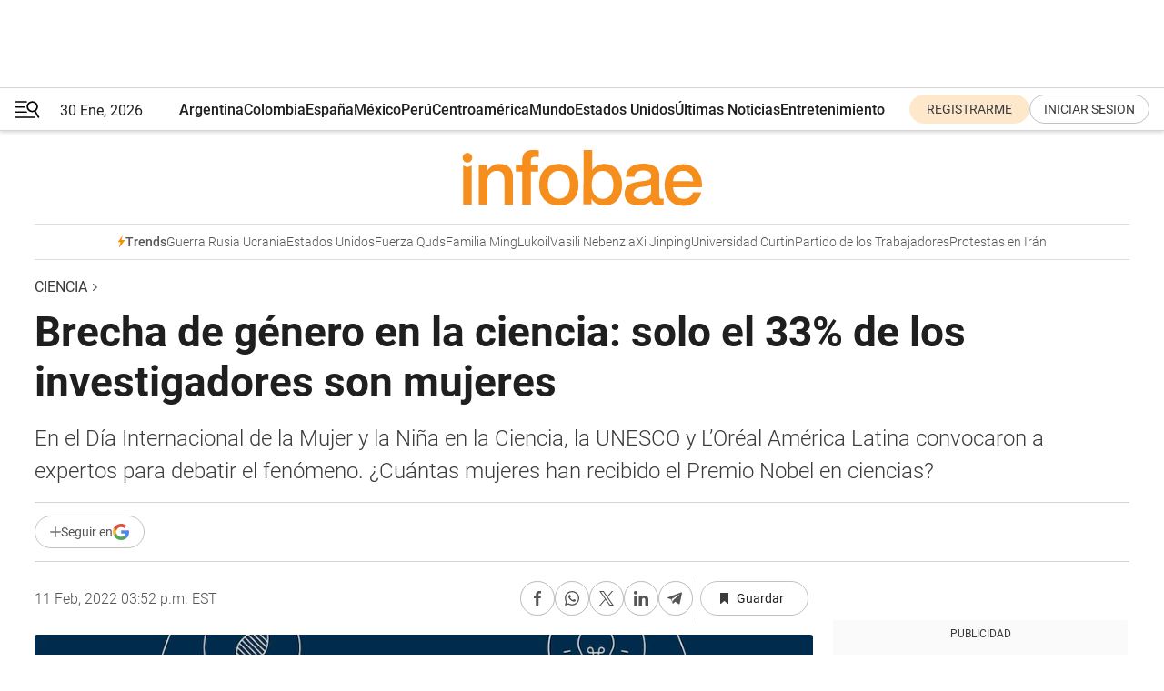

--- FILE ---
content_type: text/html; charset=utf-8
request_url: https://www.infobae.com/america/ciencia-america/2022/02/11/brecha-de-genero-en-la-ciencia-solo-el-33-de-los-investigadores-son-mujeres/
body_size: 49443
content:
<!DOCTYPE html><html lang="es" style="scroll-behavior:smooth"><head><meta charSet="UTF-8"/><meta name="MobileOptimized" content="width"/><meta name="HandheldFriendly" content="true"/><meta name="apple-mobile-web-app-capable" content="yes"/><meta name="apple-mobile-web-app-status-bar-style" content="blank-translucent"/><title>Brecha de género en la ciencia: solo el 33% de los investigadores son mujeres - Infobae</title><meta name="title" content="Brecha de género en la ciencia: solo el 33% de los investigadores son mujeres - Infobae"/><meta name="description" content="En el Día Internacional de la Mujer y la Niña en la Ciencia, la UNESCO y L’Oréal América Latina convocaron a expertos para debatir el fenómeno. ¿Cuántas mujeres han recibido el Premio Nobel en ciencias?"/><meta http-equiv="X-UA-Compatible" content="IE=edge,chrome=1"/><link rel="preload" as="font" type="font/woff2" crossorigin="" fetchpriority="high" href="https://www.infobae.com/assets/fonts/roboto-v30-latin-regular.woff2"/><link rel="preload" as="font" type="font/woff2" crossorigin="" fetchpriority="high" href="https://www.infobae.com/assets/fonts/roboto-v30-latin-300.woff2"/><link rel="preload" as="font" type="font/woff2" crossorigin="" fetchpriority="high" href="https://www.infobae.com/assets/fonts/roboto-v30-latin-500.woff2"/><link rel="preload" as="font" type="font/woff2" crossorigin="" fetchpriority="high" href="https://www.infobae.com/assets/fonts/roboto-v30-latin-700.woff2"/><link rel="preload" as="font" type="font/woff2" crossorigin="" fetchpriority="high" href="https://www.infobae.com/assets/fonts/roboto-v30-latin-italic.woff2"/><link rel="preload" as="font" type="font/woff2" crossorigin="" fetchpriority="high" href="https://www.infobae.com/assets/fonts/roboto-v30-latin-300italic.woff2"/><link rel="preload" as="font" type="font/woff2" crossorigin="" fetchpriority="high" href="https://www.infobae.com/assets/fonts/roboto-v30-latin-500italic.woff2"/><link rel="preload" as="font" type="font/woff2" crossorigin="" fetchpriority="high" href="https://www.infobae.com/assets/fonts/roboto-v30-latin-700italic.woff2"/><link rel="preload" href="/pf/resources/dist/infobae/css/main.css?d=3784" as="style"/><link rel="stylesheet" href="/pf/resources/dist/infobae/css/main.css?d=3784" media="screen, print"/><link rel="manifest" crossorigin="use-credentials" href="/pf/resources/manifest.json?d=3784"/><script type="application/javascript" id="polyfill-script">if(!Array.prototype.includes||!(window.Object && window.Object.assign)||!window.Promise||!window.Symbol||!window.fetch){document.write('<script type="application/javascript" src="/pf/dist/engine/polyfill.js?d=3784&mxId=00000000" defer=""><\/script>')}</script><script id="fusion-engine-react-script" type="application/javascript" src="/pf/dist/engine/react.js?d=3784&amp;mxId=00000000" defer=""></script><script id="fusion-engine-combinations-script" type="application/javascript" src="/pf/dist/components/combinations/default.js?d=3784&amp;mxId=00000000" defer=""></script><link rel="preconnect" href="https://sb.scorecardresearch.com/"/><link rel="preconnect" href="https://www.google-analytics.com/"/><link rel="preconnect" href="https://s.go-mpulse.net/"/><link rel="preconnect" href="https://fundingchoicesmessages.google.com/"/><link rel="preconnect" href="https://stats.g.doubleclick.net/"/><link rel="preconnect" href="https://www.googletagservices.com/"/><link id="fusion-template-styles" rel="stylesheet" type="text/css"/><link rel="preload" as="image" href="https://www.infobae.com/assets/images/logos/logo_infobae_naranja.svg"/><script src="/pf/resources/dist/infobae/js/main.js?d=3784" defer=""></script><script src="https://d1bl11pgu3tw3h.cloudfront.net/vendor/comscore/5.2.0/streamsense.min.js?org=infobae" defer=""></script><script src="https://sb.scorecardresearch.com/beacon.js" defer=""></script><script defer="">var _comscore = _comscore || []; _comscore.push({ c1: "2", c2: "8030908", options: { enableFirstPartyCookie: true, bypassUserConsentRequirementFor1PCookie: true } }); (function () { var s = document.createElement("script"), el = document.getElementsByTagName("script")[0]; s.async = true; s.src = "https://sb.scorecardresearch.com/cs/8030908/beacon.js"; el.parentNode.insertBefore(s, el); })();</script><script defer="">try{(function(i,s,o,g,r,a,m){i["GoogleAnalyticsObject"]=r;i[r]=i[r]||function(){(i[r].q=i[r].q||[]).push(arguments)},i[r].l=1*new Date;a=s.createElement(o),m=s.getElementsByTagName(o)[0];a.async=0;a.src=g;m.parentNode.insertBefore(a,m)})(window,document,"script","https://www.google-analytics.com/analytics.js","ga");ga("create","UA-759511-1","auto");ga("send","pageview");}catch(error){console.log("Error al inicializar gaScript:",error);}</script><script src="https://www.googletagmanager.com/gtag/js?id=G-Q2J791G3GV" async=""></script><script defer="">try{window.dataLayer = window.dataLayer || [];function gtag(){dataLayer.push(arguments);}gtag('js', new Date());gtag('config', 'G-Q2J791G3GV');}catch(error){console.log("Error al inicializar gaScript4:",error);}</script><script id="ebx" src="//applets.ebxcdn.com/ebx.js" async=""></script><script async="" src="https://functions.adnami.io/api/macro/adsm.macro.infobae.com.js"></script><script src="https://accounts.google.com/gsi/client" async="" defer=""></script><script>
  !function(e,o,n,i){if(!e){e=e||{},window.permutive=e,e.q=[];var t=function(){return([1e7]+-1e3+-4e3+-8e3+-1e11).replace(/[018]/g,function(e){return(e^(window.crypto||window.msCrypto).getRandomValues(new Uint8Array(1))[0]&15>>e/4).toString(16)})};e.config=i||{},e.config.apiKey=o,e.config.workspaceId=n,e.config.environment=e.config.environment||"production",(window.crypto||window.msCrypto)&&(e.config.viewId=t());for(var g=["addon","identify","track","trigger","query","segment","segments","ready","on","once","user","consent"],r=0;r<g.length;r++){var w=g[r];e[w]=function(o){return function(){var n=Array.prototype.slice.call(arguments,0);e.q.push({functionName:o,arguments:n})}}(w)}}}(window.permutive,"0cd2c32e-1a14-4e1f-96f0-a022c497b9cb","aa463839-b614-4c77-b5e9-6cdf10e1960c",{"consentRequired": true});
    window.googletag=window.googletag||{},window.googletag.cmd=window.googletag.cmd||[],window.googletag.cmd.push(function(){if(0===window.googletag.pubads().getTargeting("permutive").length){var e=window.localStorage.getItem("_pdfps");window.googletag.pubads().setTargeting("permutive",e?JSON.parse(e):[]);var o=window.localStorage.getItem("permutive-id");o&&(window.googletag.pubads().setTargeting("puid",o),window.googletag.pubads().setTargeting("ptime",Date.now().toString())),window.permutive.config.viewId&&window.googletag.pubads().setTargeting("prmtvvid",window.permutive.config.viewId),window.permutive.config.workspaceId&&window.googletag.pubads().setTargeting("prmtvwid",window.permutive.config.workspaceId)}});
    </script><script async="" src="https://a564e303-c351-48a1-b5d1-38585e343734.edge.permutive.app/aa463839-b614-4c77-b5e9-6cdf10e1960c-web.js"></script><script defer="">try{function classThemeChange(){const e=window.localStorage.getItem("theme"),a=document.querySelector("html");a.classList.contains("dark")||"dark"!==e||a.classList.add("dark"),a.classList.contains("dark")&&""===e&&a.classList.remove("dark")}window.addEventListener("themeChange",classThemeChange),classThemeChange();}catch(error){console.log("Error al inicializar themeJS:", error);}</script><script>try{(function(w,d,s,l,i){w[l]=w[l]||[];w[l].push({'gtm.start': new Date().getTime(),event:'gtm.js'});var f=d.getElementsByTagName(s)[0], j=d.createElement(s),dl=l!='dataLayer'?'&l='+l:'';j.async=true;j.src= 'https://www.googletagmanager.com/gtm.js?id='+i+dl;f.parentNode.insertBefore(j,f); })(window,document,'script','dataLayer','GTM-KTGQDC9');}catch(error){console.log("Error al inicializar gtmScript:",error);}</script><script>
  "undefined"!=typeof window&&(window.googlefc=window.googlefc||{},window.googlefc.callbackQueue=window.googlefc.callbackQueue||[],window.googlefc.callbackQueue.push({CONSENT_DATA_READY(){__tcfapi("addEventListener",2.2,(e,o)=>{if(o){console.log("Success getting consent data");let t=JSON.parse(localStorage.getItem("permutive-consent"));if(e?.gdprApplies){if(console.log("Country applies GDPR"),e?.eventStatus==="useractioncomplete"){console.log("First time modal");let n=e.purpose.consents["1"];n?(console.log("Consent accepted"),window.permutive.consent({opt_in:!0,token:"123"})):(console.log("Consent refused"),window.permutive.consent({opt_in:!1}))}else console.log("Consent already granted, skipping.")}else t?.opt_in?console.log("Consent already accepted for non-GDPR country, skipping."):(console.log("No previous consent found; automatically accepting consent."),window.permutive.consent({opt_in:!0,token:"123"}))}else console.error("Error getting consent data")})}}));
  </script><script defer="">try{!function(f,b,e,v,n,t,s) {if(f.fbq)return;n=f.fbq=function(){n.callMethod? n.callMethod.apply(n,arguments):n.queue.push(arguments)}; if(!f._fbq)f._fbq=n;n.push=n;n.loaded=!0;n.version='2.0'; n.queue=[];t=b.createElement(e);t.async=!0; t.src=v;s=b.getElementsByTagName(e)[0]; s.parentNode.insertBefore(t,s)}(window, document,'script', 'https://connect.facebook.net/en_US/fbevents.js'); fbq('init', '336383993555320'); fbq('track', 'PageView'); fbq('track', 'ViewContent');}catch(error){console.log("Error al inicializar facebookPixelRawCodeScript:",error);}</script><script src="https://cdn.onesignal.com/sdks/web/v16/OneSignalSDK.page.js" defer=""></script><script>const getCountry=(timeZone)=>{switch(timeZone){case 'America/Argentina/Buenos_Aires':case 'America/Argentina/Catamarca':case 'America/Argentina/ComodRivadavia':case 'America/Argentina/Cordoba':case 'America/Argentina/Jujuy':case 'America/Argentina/La_Rioja':case 'America/Argentina/Mendoza':case 'America/Argentina/Rio_Gallegos':case 'America/Argentina/Salta':case 'America/Argentina/San_Juan':case 'America/Argentina/San_Luis':case 'America/Argentina/Tucuman':case 'America/Argentina/Ushuaia':case 'America/Buenos_Aires':case 'America/Catamarca':case 'America/Cordoba':case 'America/Jujuy':case 'America/Mendoza':case 'America/Rosario':return'Argentina';case 'America/Bahia_Banderas':case 'America/Cancun':case 'America/Chihuahua':case 'America/Ciudad_Juarez':case 'America/Ensenada':case 'America/Hermosillo':case 'America/Matamoros':case 'America/Mazatlan':case 'America/Merida':case 'America/Mexico_City':case 'America/Monterrey':case 'America/Ojinaga':case 'America/Santa_Isabel':case 'America/Tijuana':case 'Mexico/BajaNorte':case 'Mexico/BajaSur':case 'Mexico/General':return'México';case 'Africa/Ceuta':case 'Atlantic/Canary':case 'Europe/Madrid':return'España';case 'America/Lima':return'Perú';case 'America/Bogota':return'Colombia';default:return'Otros'}};const country=getCountry(Intl.DateTimeFormat().resolvedOptions().timeZone);const getActionMessage=()=>{if(country==='Argentina'){return'Suscribite a nuestras notificaciones para recibir las últimas noticias de Argentina.'}
          if(country==='Otros'){return'Suscríbete a nuestras notificaciones para recibir las últimas noticias de todos los países.'}
          return'Suscríbete a nuestras notificaciones para recibir las últimas noticias de '+country+'.'};window.OneSignalDeferred=window.OneSignalDeferred||[];window.OneSignalDeferred.push(async(OneSignal)=>{await OneSignal.init({appId:'bef19c97-ed8d-479f-a038-e9d3da77d4c9',safari_web_id:'web.onesignal.auto.364542e4-0165-4e49-b6eb-0136f3f4eaa9',notifyButton:{enable:!1},allowLocalhostAsSecureOrigin:!0,serviceWorkerParam:{scope:'/'},serviceWorkerPath:'OneSignalSDKWorker.js',promptOptions:{slidedown:{prompts:[{type:'push',autoPrompt:!0,text:{actionMessage:getActionMessage(),acceptButton:'Suscribirse',cancelButton:'Después'},},],},},welcomeNotification:{title:'¡Bienvenido!',message:'Gracias por suscribirte a las notificaciones',url:'https://www.infobae.com/',},});OneSignal.User.addTag('region',country)})</script><link rel="dns-prefetch" href="https://sb.scorecardresearch.com/"/><link rel="dns-prefetch" href="https://www.google-analytics.com/"/><link rel="dns-prefetch" href="https://s.go-mpulse.net/"/><link rel="dns-prefetch" href="https://fundingchoicesmessages.google.com/"/><link rel="dns-prefetch" href="https://stats.g.doubleclick.net/"/><link rel="dns-prefetch" href="https://www.googletagservices.com/"/><meta name="viewport" content="width=device-width, initial-scale=1.0, user-scalable=yes, minimum-scale=0.5, maximum-scale=2.0"/><meta name="google-site-verification" content="DqMfuNB2bg-Ou_FEVXxZuzmDpPJ1ZVmOQVvwfJACGmM"/><link rel="canonical" href="https://www.infobae.com/america/ciencia-america/2022/02/11/brecha-de-genero-en-la-ciencia-solo-el-33-de-los-investigadores-son-mujeres/"/><link rel="amphtml" href="https://www.infobae.com/america/ciencia-america/2022/02/11/brecha-de-genero-en-la-ciencia-solo-el-33-de-los-investigadores-son-mujeres/?outputType=amp-type"/><meta property="keywords" content="Ciencia,Mujeres,Equidad,Igualdad de género"/><meta name="robots" content="index, follow"/><meta name="googlebot" content="index, follow"/><meta name="robots" content="max-image-preview:large"/><meta name="distribution" content="global"/><meta name="rating" content="general"/><meta name="language" content="es_ES"/><link rel="alternate" type="application/rss+xml" title="RSS de Ciencia - Infobae" href="https://www.infobae.com/arc/outboundfeeds/rss/category/america/ciencia-america/"/><meta name="news_keywords" content="Ciencia,Mujeres,Equidad,Igualdad de género"/><meta property="article:section" content="Ciencia"/><meta property="article:section" content="América"/><meta property="article:section" content="Tendencias"/><meta property="article:published_time" content="2022-02-11T20:52:32.073Z"/><meta property="article:modified_time" content="2022-02-11T21:07:00.055Z"/><meta property="last_updated_date" content="2022-02-11T21:07:00.055Z"/><meta property="article:tag" content="Ciencia"/><meta property="article:tag" content="Mujeres"/><meta property="article:tag" content="Equidad"/><meta property="article:tag" content="Igualdad de género"/><meta property="article:opinion" content="false"/><meta name="twitter:card" content="summary_large_image"/><meta name="twitter:creator" content="@infobae"/><meta name="twitter:description" content="En el Día Internacional de la Mujer y la Niña en la Ciencia, la UNESCO y L’Oréal América Latina convocaron a expertos para debatir el fenómeno. ¿Cuántas mujeres han recibido el Premio Nobel en ciencias?"/><meta name="twitter:image" content="https://www.infobae.com/resizer/v2/GAN4EE5WAJHCRJSJ6HRIK7QNMY.jpg?auth=9e1888b4a6f34a9b94963a21375d8cefd816ea74f784716ba506fc3e9fab7da3&amp;smart=true&amp;width=1024&amp;height=512&amp;quality=85"/><meta name="twitter:site" content="@infobae"/><meta name="twitter:title" content="Brecha de género en la ciencia: solo el 33% de los investigadores son mujeres"/><meta property="twitter:domain" content="infobae.com"/><meta property="twitter:url" content="https://www.infobae.com/america/ciencia-america/2022/02/11/brecha-de-genero-en-la-ciencia-solo-el-33-de-los-investigadores-son-mujeres/"/><meta property="og:title" content="Brecha de género en la ciencia: solo el 33% de los investigadores son mujeres"/><meta property="og:description" content="En el Día Internacional de la Mujer y la Niña en la Ciencia, la UNESCO y L’Oréal América Latina convocaron a expertos para debatir el fenómeno. ¿Cuántas mujeres han recibido el Premio Nobel en ciencias?"/><meta property="og:url" content="https://www.infobae.com/america/ciencia-america/2022/02/11/brecha-de-genero-en-la-ciencia-solo-el-33-de-los-investigadores-son-mujeres/"/><meta property="og:type" content="article"/><meta property="og:site_name" content="infobae"/><meta property="og:locale" content="es_LA"/><meta property="og:image" itemProp="image" content="https://www.infobae.com/resizer/v2/GAN4EE5WAJHCRJSJ6HRIK7QNMY.jpg?auth=9e1888b4a6f34a9b94963a21375d8cefd816ea74f784716ba506fc3e9fab7da3&amp;smart=true&amp;width=1200&amp;height=630&amp;quality=85"/><meta property="og:image:width" content="1200"/><meta property="og:image:height" content="630"/><meta property="fb:app_id" content="303536999846097"/><meta property="fb:pages" content="34839376970"/><meta property="fb:pages" content="436205896728888"/><meta property="fb:pages" content="142361755806396"/><meta name="isDFP" content="true"/><meta name="dfpPageType" content="nota"/><meta name="dfp_path" content="infobae/america/ciencia-america"/><meta property="article:publisher" content="https://www.facebook.com/infobae"/><script type="application/ld+json">{"@context":"https://schema.org","@type":"NewsMediaOrganization","name":"Infobae","description":"El sitio de noticias en español más leído en el mundo. Con redacciones en Ciudad de México, Madrid, Bogotá, Lima y Buenos Aires; y corresponsales en las principales ciudades del mundo.","email":"contacto@infobae.com","url":"https://www.infobae.com","sameAs":["https://www.facebook.com/Infobae/","https://www.youtube.com/@Infobae","https://x.com/infobae","https://es.wikipedia.org/wiki/Infobae","https://whatsapp.com/channel/0029Va9TEIjLdQefbAqn7T1g"],"logo":{"@type":"ImageObject","url":"https://www.infobae.com/resizer/v2/NCYGYV4JW5CQHKEULJMKQU6MZU.png?auth=31eb621d6ad5fda030d6c893a4efe3120a76cc8178216c9c9a07fd3dd89a360f&width=255&height=60&quality=90","height":60,"width":255}}</script><script type="application/ld+json">{"@context":"https://schema.org","@type":"NewsArticle","headline":"Brecha de género en la ciencia: solo el 33% de los investigadores son mujeres","description":"En el Día Internacional de la Mujer y la Niña en la Ciencia, la UNESCO y L’Oréal América Latina convocaron a expertos para debatir el fenómeno. ¿Cuántas mujeres han recibido el Premio Nobel en ciencias?","articleBody":"En los últimos 20 años se han visto cambios sorprendentes en la ciencia, la tecnología y la innovación a nivel mundial, incluso en América Latina y el Caribe, las mujeres científicas han buscado formas de aumentar la presencia y la visibilidad en las nuevas agendas nacionales e internacionales. Sin embargo, si bien las mujeres han sido protagonistas de grandes cambios en estas últimas décadas, aún queda un largo camino por recorrer. A nivel mundial las mujeres representan el 33% de los investigadores en las ciencias, a pesar de que representan el 45% y el 55% de los estudiantes de grado y de maestrías y el 44% de los matriculados en programas de doctorado. Es decir, si bien la participación femenina creció en los últimos años, aún esta evolución sigue siendo muy lenta. Esta realidad se refleja de manera contundente en las mujeres distinguidas con el Premio Nobel en áreas científicas: representan sólo el 6%. Con el objetivo de fomentar la inclusión y aumentar la visibilidad de las mujeres en las ciencias, las Naciones Unidas establecieron el 11 de febrero como el Día Internacional de la Mujer y la Niña en la Ciencia. Bajo el lema “Porque la Ciencia sí es para niñas”, los equipos regionales de L’Oréal y la UNESCO (La Organización de las Naciones Unidas para la Educación, la Ciencia y la Cultura) convocaron a grandes protagonistas del universo científico para debatir la participación de las mujeres y fomentar la inclusión de las niñas desde pequeñas en el mundo académico. Contrariamente a la noción de que la ciencia es neutral en cuanto al género, hay más evidencia científica de mayor participación de hombres que de mujeres y los resultados de la investigación para las mujeres suelen ser peores que para los hombres. Los hombres continúan ocupando la mayoría de los puestos de alto nivel en la ciencia y reciben la mayor parte de los fondos para la investigación. Respecto a ese escenario, Aliesha González, investigadora del Instituto de Investigaciones Biomédicas de la UNAM y ganadora del premio L’Oréal- UNESCO 2007, definió: “Históricamente nos han dado otros roles que nos han quitado la oportunidad de poder elegir a la ciencia como una forma de vida o como profesión, como Katherine Jonhson, quien diseñó las matemáticas para que el hombre pudiera llegar a la luna, entre muchas más que han escrito historias de vida. Las contribuciones de mujeres son súper poderosas, pero no solo de las mujeres, todos tenemos que contribuir a generar conocimiento sin importar si somos hombres o mujeres”. “Las mujeres siguen estando subrepresentadas en los niveles científicos más altos. A pesar de cierto progreso a la fecha solo el 33% de los investigadores a nivel mundial son mujeres, de acuerdo con el informe científico más reciente de la UNESCO”, dijo Ersi Pirishi, farmacéutica de profesión y presidente de L’Oréal para América Latina. “Estamos convencidos de que través del programa “Por las Mujeres en la Ciencia” podemos cambiar los estereotipos que hay en la sociedad, dando mayor visibilidad al trabajo científico de las ganadoras. Solo rompiendo esos moldes podremos mostrar una visión más real y compartir cuáles son sus aportes tan positivos a la sociedad. Y a través de ellas ser un ejemplo y una fuente de inspiración para muchas jóvenes y niñas que tienen la inquietud por la ciencia. Esto comienza desde las niñas en nivel preescolar o en la primaria y debe continuar hasta la Universidad”, destacó Pirishi. El desafío es convocar a las mujeres desde pequeñas, inspirarlas y mostrarles que el mundo científico no les es ajeno. Al respecto, Ana María Franchi, presidenta del Consejo Nacional de Investigaciones Científicas y Técnicas (CONICET), señaló que en el mundo se necesitan “más vocaciones científicas en general y las mujeres están poco presentes en estas disciplinas. Un 24%-25% de mujeres cursando carreras de ingeniería y aún con un porcentaje menor las carreras asociadas a la informática. Las niñas no se dedican tanto a estas disciplinas, los estereotipos siguen existiendo en la actualidad”. La presencia de mujeres en la investigación científica amplía “la pluralidad de pensamiento y brinda un aporte central en la ciencia”, remarcó Erika Teliz, investigadora en energía electroquímica y ganadora de la beca L’Oréal-UNESCO 2021 en Uruguay. En los últimos años, las mujeres no sólo lograron grandes avances en su integración a los procesos científicos y tecnológicos, sino que sentaron las bases de la propia producción científica y tecnológica. En estos tiempos, las mujeres constituyen la mayoría tanto en la admisión como en los estudios posteriores. En 2016, el promedio de mujeres investigadoras en varios países de la región era del 49%. A pesar de estos avances, persisten desafíos para las mujeres científicas en la región: en áreas importantes para el desarrollo nacional, por ejemplo, ingeniería, física y tecnología, continúan resistiendo barreras de diversas formas (personales, culturales, institucionales) para el pleno desarrollo de su trayectoria y acceso a la toma de decisiones. SEGUIR LEYENDO: Se entregaron los premios L’Oréal-UNESCO “Por las Mujeres en la Ciencia” Quién es Alicia Dickenstein, la matemática argentina distinguida por L’Oréal-Unesco Científicas argentinas: una historia de sacrificio y lucha nacional","url":"https://www.infobae.com/america/ciencia-america/2022/02/11/brecha-de-genero-en-la-ciencia-solo-el-33-de-los-investigadores-son-mujeres/","dateCreated":"2022-02-11T15:32:10Z","dateModified":"2022-02-11T21:07:00Z","datePublished":"2022-02-11T20:52:32Z","mainEntityOfPage":{"@type":"WebPage","@id":"https://www.infobae.com/america/ciencia-america/2022/02/11/brecha-de-genero-en-la-ciencia-solo-el-33-de-los-investigadores-son-mujeres/"},"articleSection":"Ciencia","creator":{"@type":"Organization","name":"INFOBAE","url":"https://www.infobae.com"},"keywords":"Ciencia,Mujeres,Equidad,Igualdad de género","isAccessibleForFree":true,"copyrightYear":2022,"copyrightHolder":{"@type":"Organization","name":"Infobae","url":"https://www.infobae.com"},"inLanguage":"es-AR","contentLocation":{"@type":"Place","name":"Argentina"},"publisher":{"@type":"Organization","name":"infobae","logo":{"@type":"ImageObject","url":"https://www.infobae.com/resizer/v2/NCYGYV4JW5CQHKEULJMKQU6MZU.png?auth=31eb621d6ad5fda030d6c893a4efe3120a76cc8178216c9c9a07fd3dd89a360f&width=255&height=60&quality=90","height":60,"width":255}},"author":{"@type":"Organization","name":"INFOBAE","url":"https://www.infobae.com"},"image":[{"@type":"ImageObject","url":"https://www.infobae.com/resizer/v2/GAN4EE5WAJHCRJSJ6HRIK7QNMY.jpg?auth=9e1888b4a6f34a9b94963a21375d8cefd816ea74f784716ba506fc3e9fab7da3&smart=true&width=1200&height=675&quality=85","width":1200,"height":675},{"@type":"ImageObject","url":"https://www.infobae.com/resizer/v2/GAN4EE5WAJHCRJSJ6HRIK7QNMY.jpg?auth=9e1888b4a6f34a9b94963a21375d8cefd816ea74f784716ba506fc3e9fab7da3&smart=true&width=1200&height=900&quality=85","width":1200,"height":900},{"@type":"ImageObject","url":"https://www.infobae.com/resizer/v2/GAN4EE5WAJHCRJSJ6HRIK7QNMY.jpg?auth=9e1888b4a6f34a9b94963a21375d8cefd816ea74f784716ba506fc3e9fab7da3&smart=true&width=1200&height=1200&quality=85","width":1200,"height":1200}]}</script><script type="application/ld+json">{"@context":"https://schema.org","@type":"BreadcrumbList","itemListElement":[{"@type":"ListItem","position":1,"item":{"@id":"https://www.infobae.com","name":"Infobae"}},{"@type":"ListItem","position":2,"item":{"@id":"https://www.infobae.com/america/ciencia-america","name":"Ciencia"}}]}</script><link rel="shortcut icon" type="image/x-icon" href="/pf/resources/favicon/favicon-32x32.png?d=3784"/><link rel="icon" sizes="16x16" type="image/png" href="/pf/resources/favicon/favicon-16x16.png?d=3784"/><link rel="icon" type="image/png" sizes="32x32" href="/pf/resources/favicon/favicon-32x32.png?d=3784"/><link rel="apple-touch-icon" href="/pf/resources/favicon/apple-touch-icon.png?d=3784"/><link rel="apple-touch-icon-precomposed" href="/pf/resources/favicon/apple-touch-icon-precomposed.png?d=3784"/><link rel="apple-touch-icon-120x120" href="/pf/resources/favicon/apple-touch-icon-120x120.png?d=3784"/><link rel="apple-touch-icon-120x120-precomposed" href="/pf/resources/favicon/apple-touch-icon-120x120-precomposed.png?d=3784"/><link rel="apple-touch-icon-152x152" href="/pf/resources/favicon/apple-touch-icon-152x152.png?d=3784"/><link rel="apple-touch-icon-152x152-precomposed" href="/pf/resources/favicon/apple-touch-icon-152x152-precomposed.png?d=3784"/><link rel="shortcut icon" sizes="192x192" href="/pf/resources/favicon/android-chrome-192x192.png?d=3784"/><link rel="shortcut icon" sizes="512x512" href="/pf/resources/favicon/android-chrome-512x512.png?d=3784"/><script async="" src="https://www.google.com/adsense/search/ads.js"></script><script>
        (function(g,o){
          g[o] = g[o] || function () {
            (g[o]['q'] = g[o]['q'] || []).push(arguments)
          }, g[o]['t'] = 1 * new Date
        })(window,'_googCsa');
      </script>
<script>(window.BOOMR_mq=window.BOOMR_mq||[]).push(["addVar",{"rua.upush":"false","rua.cpush":"true","rua.upre":"false","rua.cpre":"true","rua.uprl":"false","rua.cprl":"false","rua.cprf":"false","rua.trans":"SJ-9ea463ba-dfc5-4125-9da0-429121b409cd","rua.cook":"false","rua.ims":"false","rua.ufprl":"false","rua.cfprl":"false","rua.isuxp":"false","rua.texp":"norulematch","rua.ceh":"false","rua.ueh":"false","rua.ieh.st":"0"}]);</script>
                              <script>!function(e){var n="https://s.go-mpulse.net/boomerang/";if("False"=="True")e.BOOMR_config=e.BOOMR_config||{},e.BOOMR_config.PageParams=e.BOOMR_config.PageParams||{},e.BOOMR_config.PageParams.pci=!0,n="https://s2.go-mpulse.net/boomerang/";if(window.BOOMR_API_key="C7HNE-7B57D-WM7L2-K2VFG-FX3EW",function(){function e(){if(!o){var e=document.createElement("script");e.id="boomr-scr-as",e.src=window.BOOMR.url,e.async=!0,i.parentNode.appendChild(e),o=!0}}function t(e){o=!0;var n,t,a,r,d=document,O=window;if(window.BOOMR.snippetMethod=e?"if":"i",t=function(e,n){var t=d.createElement("script");t.id=n||"boomr-if-as",t.src=window.BOOMR.url,BOOMR_lstart=(new Date).getTime(),e=e||d.body,e.appendChild(t)},!window.addEventListener&&window.attachEvent&&navigator.userAgent.match(/MSIE [67]\./))return window.BOOMR.snippetMethod="s",void t(i.parentNode,"boomr-async");a=document.createElement("IFRAME"),a.src="about:blank",a.title="",a.role="presentation",a.loading="eager",r=(a.frameElement||a).style,r.width=0,r.height=0,r.border=0,r.display="none",i.parentNode.appendChild(a);try{O=a.contentWindow,d=O.document.open()}catch(_){n=document.domain,a.src="javascript:var d=document.open();d.domain='"+n+"';void(0);",O=a.contentWindow,d=O.document.open()}if(n)d._boomrl=function(){this.domain=n,t()},d.write("<bo"+"dy onload='document._boomrl();'>");else if(O._boomrl=function(){t()},O.addEventListener)O.addEventListener("load",O._boomrl,!1);else if(O.attachEvent)O.attachEvent("onload",O._boomrl);d.close()}function a(e){window.BOOMR_onload=e&&e.timeStamp||(new Date).getTime()}if(!window.BOOMR||!window.BOOMR.version&&!window.BOOMR.snippetExecuted){window.BOOMR=window.BOOMR||{},window.BOOMR.snippetStart=(new Date).getTime(),window.BOOMR.snippetExecuted=!0,window.BOOMR.snippetVersion=12,window.BOOMR.url=n+"C7HNE-7B57D-WM7L2-K2VFG-FX3EW";var i=document.currentScript||document.getElementsByTagName("script")[0],o=!1,r=document.createElement("link");if(r.relList&&"function"==typeof r.relList.supports&&r.relList.supports("preload")&&"as"in r)window.BOOMR.snippetMethod="p",r.href=window.BOOMR.url,r.rel="preload",r.as="script",r.addEventListener("load",e),r.addEventListener("error",function(){t(!0)}),setTimeout(function(){if(!o)t(!0)},3e3),BOOMR_lstart=(new Date).getTime(),i.parentNode.appendChild(r);else t(!1);if(window.addEventListener)window.addEventListener("load",a,!1);else if(window.attachEvent)window.attachEvent("onload",a)}}(),"".length>0)if(e&&"performance"in e&&e.performance&&"function"==typeof e.performance.setResourceTimingBufferSize)e.performance.setResourceTimingBufferSize();!function(){if(BOOMR=e.BOOMR||{},BOOMR.plugins=BOOMR.plugins||{},!BOOMR.plugins.AK){var n="true"=="true"?1:0,t="",a="clnvdpqx3thii2l4ttcq-f-91d6cd130-clientnsv4-s.akamaihd.net",i="false"=="true"?2:1,o={"ak.v":"39","ak.cp":"619111","ak.ai":parseInt("650669",10),"ak.ol":"0","ak.cr":9,"ak.ipv":4,"ak.proto":"h2","ak.rid":"15605c25","ak.r":41406,"ak.a2":n,"ak.m":"dscr","ak.n":"ff","ak.bpcip":"18.219.81.0","ak.cport":41234,"ak.gh":"23.216.9.132","ak.quicv":"","ak.tlsv":"tls1.3","ak.0rtt":"","ak.0rtt.ed":"","ak.csrc":"-","ak.acc":"","ak.t":"1769774277","ak.ak":"hOBiQwZUYzCg5VSAfCLimQ==2fZBwV4WU+8vFHemacycC23PcQHqAZc0SXi+VaT/2NbEoq2tB6erXnS3am5QS3gDYxqSq+JgTL25Bh9thodwC1Azkr+YXOmPRfk22qJd4CFrl78PjyD24KmMNpwm4xnpYeH6x9FiZxgmi0CgOO2yQtY1x2wWjLzF4YG+wNoUM/dG1ZlFM8CMYfLmODIrgXZfoXnA/GjoVpH4BsuLxLv/ic/88Z521mkRLMQcWDps6TmWexLCOBtDF1Cpv45/8WaS2TmJi4mXzVUDRYKq+ExoxnaH6gOnf3tS7noZUKen7xvPsHoMbcOkgHyFf4dt74Umq6QjsrPzJel2NJh1YJ5lOgPokyIcxx6KFtfs/A/nrBkzWqcBaK+wCgVanFmW+zGVFFi0XzglRGRZswEcqQazEFs7w4qxR9i1FODxGjWby84=","ak.pv":"136","ak.dpoabenc":"","ak.tf":i};if(""!==t)o["ak.ruds"]=t;var r={i:!1,av:function(n){var t="http.initiator";if(n&&(!n[t]||"spa_hard"===n[t]))o["ak.feo"]=void 0!==e.aFeoApplied?1:0,BOOMR.addVar(o)},rv:function(){var e=["ak.bpcip","ak.cport","ak.cr","ak.csrc","ak.gh","ak.ipv","ak.m","ak.n","ak.ol","ak.proto","ak.quicv","ak.tlsv","ak.0rtt","ak.0rtt.ed","ak.r","ak.acc","ak.t","ak.tf"];BOOMR.removeVar(e)}};BOOMR.plugins.AK={akVars:o,akDNSPreFetchDomain:a,init:function(){if(!r.i){var e=BOOMR.subscribe;e("before_beacon",r.av,null,null),e("onbeacon",r.rv,null,null),r.i=!0}return this},is_complete:function(){return!0}}}}()}(window);</script></head><body class="nd-body"><noscript><img src="https://sb.scorecardresearch.com/p?c1=2&amp;c2=8030908&amp;cv=4.4.0&amp;cj=1"/></noscript><noscript><iframe src="https://www.googletagmanager.com/ns.html?id=GTM-KTGQDC9" height="0" width="0" style="display:none;visibility:hidden"></iframe></noscript><noscript><img height="1" width="1" style="display:none" src="https://www.facebook.com/tr?id=336383993555320&ev=PageView&noscript=1"/></noscript><div id="fusion-app" class="fusion-app | infobae grid"><div class="article-right-rail-centered "><div class="article-right-rail-centered-layout "><nav><div class="interstitial_800x600 ad-wrapper"><div id="infobae_america_ciencia-america_nota_interstitial_800x600" class="ad-interstitial-bg hide"></div><div class="dfpAd ad-interstitial"><button id="infobae_america_ciencia-america_nota_interstitial_800x600_close" aria-label="infobae_america_ciencia-america_nota_interstitial_800x600" class="close_ad hide"><i class="close"></i></button><div id="infobae/america/ciencia-america/nota/interstitial_800x600" class="infobae/america/ciencia-america/nota/interstitial_800x600 arcad"></div></div></div><div style="position:relative"><div class="masthead-navbar " id="mastheadnavbar"><div class="site-header" id="siteheader"><div class="sticky-navbar-ad-container"><div class="top_banner_970x80 ad-wrapper"><div class="dfpAd ad-top-banner"><div id="infobae/america/ciencia-america/nota/top_banner_970x80" class="infobae/america/ciencia-america/nota/top_banner_970x80 arcad"></div></div></div></div><div class="sectionnav-container"><span aria-label="Menu" class="hamburger hamburger-wrapper close" role="button" tabindex="-1"><svg viewBox="0 0 28 20" id="hamburger-icon" xmlns="http://www.w3.org/2000/svg" class="hamburger-icon" data-name="hamburger-icon" fill=""><path d="M27.8061 18.2936L23.9009 11.7199C26.6545 9.62581 27.2345 5.75713 25.1799 2.96266C23.0598 0.111715 18.9446 -0.552677 15.9985 1.50445C14.5751 2.49996 13.6279 3.97419 13.3517 5.66252C13.0628 7.34757 13.4737 9.04405 14.498 10.4274C16.2587 12.8169 19.499 13.7133 22.2858 12.6261L26.1944 19.1875C26.3514 19.4517 26.5513 19.6089 26.7784 19.668C26.9927 19.7238 27.2342 19.6816 27.4707 19.5593C28.2062 19.1465 28.0218 18.6387 27.8221 18.2846L27.8061 18.2936ZM24.3917 7.88058C24.0673 9.0572 23.2806 10.0477 22.1932 10.6578C21.1218 11.259 19.8172 11.4316 18.6191 11.1196C16.1094 10.466 14.6138 7.94849 15.2862 5.50947C15.9587 3.07045 18.5492 1.61694 21.0589 2.27047C23.5686 2.92401 25.0642 5.44156 24.3917 7.88058Z" fill=""></path><path d="M0 1.129C0 0.675362 0.371315 0.307617 0.829355 0.307617H12.9866C13.4446 0.307617 13.8159 0.675362 13.8159 1.129C13.8159 1.58264 13.4446 1.95038 12.9866 1.95038H0.829355C0.371315 1.95038 0 1.58264 0 1.129ZM0 7.04295C0 6.58931 0.371315 6.22157 0.829355 6.22157H10.5951C11.0531 6.22157 11.4245 6.58931 11.4245 7.04295C11.4245 7.49659 11.0531 7.86433 10.5951 7.86433H0.829355C0.371315 7.86433 0 7.49659 0 7.04295ZM0 12.9569C0 12.5033 0.371315 12.1355 0.829355 12.1355H12.9866C13.4446 12.1355 13.8159 12.5033 13.8159 12.9569C13.8159 13.4105 13.4446 13.7783 12.9866 13.7783H0.829355C0.371315 13.7783 0 13.4105 0 12.9569ZM0 18.8709C0 18.4172 0.371315 18.0495 0.829355 18.0495H22.4792C22.9372 18.0495 23.3086 18.4172 23.3086 18.8709C23.3086 19.3245 22.9372 19.6922 22.4792 19.6922H0.829355C0.371315 19.6922 0 19.3245 0 18.8709Z" fill=""></path></svg></span><a aria-label="infobae" class="site-logo" href="https://www.infobae.com/"><span class="site-logo"><img alt="Infobae" class="logo-image" height="25px" src="https://www.infobae.com/assets/images/logos/logo_infobae_naranja.svg" width="105px" fetchpriority="high" loading="eager"/></span></a><p class="date-info">30 Ene, 2026</p><div class="login-register-container"></div></div></div><nav class="content side-menu" id="side-menu" style="top:undefinedpx;height:calc(100vh - undefinedpx)"><div class="side-menu-sticky-items"><div class="queryly_searchicon_img"><label for="queryly_toggle" id="queryly-label"><button>Buscar en todo el sitio<svg id="search-icon" data-name="search-icon" xmlns="http://www.w3.org/2000/svg" viewBox="0 0 30 30"><path d="M20.35,17.59a10.43,10.43,0,1,0-3.21,3l7.7,7.65a2.19,2.19,0,1,0, 3.17-3l-.08-.07Zm-8.53.72a6.74,6.74,0,1,1,6.74-6.75,6.74,6.74,0,0,1-6.74,6.75Zm0,0"></path></svg></button></label></div></div><div class="dropdown"><div id="dropdown-item-ctn0" class="dropdown-item-ctn"><a class="item non-bold" href="https://www.infobae.com/?noredirect" rel="noopener noreferrer">Argentina</a></div><div id="dropdown-body0" class="dropdown-body"></div></div><div class="dropdown"><div id="dropdown-item-ctn2" class="dropdown-item-ctn"><a class="item non-bold" href="https://www.infobae.com/colombia/" rel="noopener noreferrer">Colombia</a></div><div id="dropdown-body2" class="dropdown-body"></div></div><div class="dropdown"><div id="dropdown-item-ctn4" class="dropdown-item-ctn"><a class="item non-bold" href="https://www.infobae.com/espana/" rel="noopener noreferrer">España</a></div><div id="dropdown-body4" class="dropdown-body"></div></div><div class="dropdown"><div id="dropdown-item-ctn6" class="dropdown-item-ctn"><a class="item non-bold" href="https://www.infobae.com/mexico/" rel="noopener noreferrer">México</a></div><div id="dropdown-body6" class="dropdown-body"></div></div><div class="dropdown"><div id="dropdown-item-ctn8" class="dropdown-item-ctn"><a class="item non-bold" href="https://www.infobae.com/peru/" rel="noopener noreferrer">Perú</a></div><div id="dropdown-body8" class="dropdown-body"></div></div><div class="dropdown"><div id="dropdown-item-ctn10" class="dropdown-item-ctn"><a class="item non-bold" href="https://www.infobae.com/centroamerica/" rel="noopener noreferrer">Centroamérica</a></div><div id="dropdown-body10" class="dropdown-body"></div></div><div class="dropdown"><div id="dropdown-item-ctn12" class="dropdown-item-ctn"><a class="item" href="https://www.infobae.com/america/" rel="noopener noreferrer">Mundo</a><div aria-label="Menu Item" class="icon-dropdown" role="button" tabindex="-1"><svg id="down-icon0" width="12" height="12" viewBox="0 0 12 8" fill="none" xmlns="http://www.w3.org/2000/svg" class="icon-drop "><path d="M-9.87742e-07 1.167C-9.69427e-07 0.748023 0.335182 0.41284 0.754162 0.41284C0.969636 0.41284 1.17314 0.496636 1.31679 0.652256L5.98541 5.72789L10.654 0.652257C10.9294 0.341015 11.4082 0.293132 11.7314 0.568461C12.0546 0.84379 12.0905 1.32262 11.8152 1.64584C11.8032 1.65781 11.7913 1.68175 11.7793 1.69372L6.54804 7.36789C6.26074 7.67913 5.78191 7.6911 5.47067 7.41577C5.4587 7.4038 5.44673 7.39183 5.42278 7.36789L0.203504 1.68175C0.071824 1.5381 -9.96114e-07 1.35853 -9.87742e-07 1.167Z" fill="#9B9B9B"></path></svg></div></div><div id="dropdown-body12" class="dropdown-body"><a class="dropdown-item" href="https://www.infobae.com/venezuela/"><span class="dropdown-submenu">Venezuela</span></a><a class="dropdown-item" href="https://www.infobae.com/economist/"><span class="dropdown-submenu">The economist</span></a><a class="dropdown-item" href="https://www.infobae.com/wapo/"><span class="dropdown-submenu">The Washington Post</span></a><a class="dropdown-item" href="https://www.infobae.com/america/realeza/"><span class="dropdown-submenu">Realeza</span></a><a class="dropdown-item" href="https://www.infobae.com/america/opinion/"><span class="dropdown-submenu">Opinión</span></a></div></div><div class="dropdown"><div id="dropdown-item-ctn14" class="dropdown-item-ctn"><a class="item non-bold" href="https://www.infobae.com/estados-unidos/" rel="noopener noreferrer">Estados Unidos</a></div><div id="dropdown-body14" class="dropdown-body"></div></div><div class="dropdown"><div id="dropdown-item-ctn16" class="dropdown-item-ctn"><a class="item non-bold" href="https://www.infobae.com/ultimas-noticias-america/" rel="noopener noreferrer">Últimas Noticias</a></div><div id="dropdown-body16" class="dropdown-body"></div></div><div class="dropdown"><div id="dropdown-item-ctn18" class="dropdown-item-ctn"><a class="item non-bold" href="https://www.infobae.com/entretenimiento/" rel="noopener noreferrer">Entretenimiento</a></div><div id="dropdown-body18" class="dropdown-body"></div></div><div class="dropdown"><div id="dropdown-item-ctn20" class="dropdown-item-ctn"><a class="item non-bold" href="https://www.infobae.com/deportes/" rel="noopener noreferrer">Deportes</a></div><div id="dropdown-body20" class="dropdown-body"></div></div><div class="dropdown"><div id="dropdown-item-ctn22" class="dropdown-item-ctn"><a class="item" href="https://www.infobae.com/tendencias/" rel="noopener noreferrer">Tendencias</a><div aria-label="Menu Item" class="icon-dropdown" role="button" tabindex="-1"><svg id="down-icon0" width="12" height="12" viewBox="0 0 12 8" fill="none" xmlns="http://www.w3.org/2000/svg" class="icon-drop "><path d="M-9.87742e-07 1.167C-9.69427e-07 0.748023 0.335182 0.41284 0.754162 0.41284C0.969636 0.41284 1.17314 0.496636 1.31679 0.652256L5.98541 5.72789L10.654 0.652257C10.9294 0.341015 11.4082 0.293132 11.7314 0.568461C12.0546 0.84379 12.0905 1.32262 11.8152 1.64584C11.8032 1.65781 11.7913 1.68175 11.7793 1.69372L6.54804 7.36789C6.26074 7.67913 5.78191 7.6911 5.47067 7.41577C5.4587 7.4038 5.44673 7.39183 5.42278 7.36789L0.203504 1.68175C0.071824 1.5381 -9.96114e-07 1.35853 -9.87742e-07 1.167Z" fill="#9B9B9B"></path></svg></div></div><div id="dropdown-body22" class="dropdown-body"><a class="dropdown-item" href="https://www.infobae.com/tendencias/estar-mejor/"><span class="dropdown-submenu">Estar Mejor</span></a></div></div><div class="dropdown"><div id="dropdown-item-ctn24" class="dropdown-item-ctn"><a class="item non-bold" href="https://www.infobae.com/tecno/" rel="noopener noreferrer">Tecno</a></div><div id="dropdown-body24" class="dropdown-body"></div></div><div class="dropdown"><div id="dropdown-item-ctn26" class="dropdown-item-ctn"><a class="item non-bold" href="https://www.infobae.com/cultura/" rel="noopener noreferrer">Cultura</a></div><div id="dropdown-body26" class="dropdown-body"></div></div><div class="dropdown"><div id="dropdown-item-ctn28" class="dropdown-item-ctn"><a class="item non-bold" href="https://www.infobae.com/malditos-nerds/" rel="noopener noreferrer">Malditos Nerds</a></div><div id="dropdown-body28" class="dropdown-body"></div></div><div class="dropdown"><div id="dropdown-item-ctn30" class="dropdown-item-ctn"><a class="item non-bold" href="https://www.infobae.com/virales/" rel="noopener noreferrer">Virales</a></div><div id="dropdown-body30" class="dropdown-body"></div></div><div class="dropdown"><div id="dropdown-item-ctn32" class="dropdown-item-ctn"><a class="item non-bold" href="https://www.infobae.com/salud/" rel="noopener noreferrer">Salud</a></div><div id="dropdown-body32" class="dropdown-body"></div></div><div class="dropdown"><div id="dropdown-item-ctn34" class="dropdown-item-ctn"><a class="item non-bold" href="https://www.infobae.com/podcasts/" rel="noopener noreferrer">Podcasts</a></div><div id="dropdown-body34" class="dropdown-body"></div></div><div class="dark-mode-btn "><div class="dark-mode-btn__container "><div class="dark-mode-btn__toggler "><div class="dark-mode-btn__circle "></div><svg class="light-icon" width="12" height="12" viewBox="0 0 12 12" fill="none" xmlns="http://www.w3.org/2000/svg"><path d="M12 6.10608C11.8953 6.34856 11.7107 6.445 11.4462 6.43122C11.2092 6.41745 10.9722 6.43122 10.738 6.42847C10.4762 6.42847 10.2861 6.24385 10.2861 6.00137C10.2861 5.75614 10.4762 5.57703 10.738 5.57428C10.975 5.57428 11.2119 5.5853 11.4462 5.57152C11.7107 5.55499 11.8925 5.65418 12 5.89666V6.11159V6.10608Z" fill="#1F1F1F"></path><path d="M5.89114 12C5.64866 11.8953 5.55222 11.7107 5.566 11.4462C5.57978 11.2092 5.566 10.9722 5.56876 10.738C5.56876 10.4762 5.75337 10.2861 5.99585 10.2861C6.23833 10.2861 6.42295 10.4762 6.42295 10.738C6.42295 10.975 6.41192 11.2119 6.4257 11.4462C6.44223 11.7107 6.34304 11.8925 6.10056 12H5.88563H5.89114Z" fill="#1F1F1F"></path><path d="M5.99859 2.57084C7.89158 2.57084 9.43188 4.11389 9.42636 6.00414C9.42361 7.88887 7.88331 9.42642 5.99859 9.42642C4.10835 9.42642 2.5653 7.88336 2.57081 5.99036C2.57357 4.10563 4.11386 2.56808 5.99859 2.56808V2.57084ZM6.00685 3.42778C4.5878 3.42503 3.43051 4.57681 3.42775 5.99036C3.425 7.40942 4.57678 8.56672 5.99032 8.56947C7.40938 8.57223 8.56666 7.42045 8.56942 6.00414C8.57218 4.58508 7.4204 3.42778 6.0041 3.42503L6.00685 3.42778Z" fill="#1F1F1F"></path><path d="M6.42851 0.856948C6.42851 0.994721 6.42851 1.13249 6.42851 1.27302C6.423 1.52377 6.24114 1.7139 6.00417 1.7139C5.7672 1.7139 5.57708 1.52652 5.57432 1.27853C5.57157 0.997476 5.57157 0.716419 5.57432 0.435362C5.57432 0.184616 5.76445 0 6.00417 0C6.23563 0 6.423 0.187371 6.42851 0.429852C6.43127 0.573135 6.42851 0.716419 6.42851 0.856948Z" fill="#1F1F1F"></path><path d="M0.851433 6.4285C0.713661 6.4285 0.575889 6.4285 0.435361 6.4285C0.18737 6.42299 0 6.23562 0 5.9959C0 5.75617 0.18737 5.57431 0.440872 5.57155C0.716416 5.5688 0.994717 5.57155 1.27026 5.57155C1.52101 5.57155 1.71113 5.75893 1.71389 5.9959C1.71389 6.23838 1.52652 6.42575 1.26475 6.4285C1.12698 6.4285 0.989206 6.4285 0.848678 6.4285H0.851433Z" fill="#1F1F1F"></path><path d="M1.6312 2.11615C1.63671 1.88745 1.71662 1.75519 1.87368 1.67804C2.03074 1.60088 2.19607 1.60915 2.32558 1.72763C2.52672 1.90949 2.71961 2.10238 2.90422 2.30352C3.05301 2.4661 3.03097 2.7196 2.87667 2.87391C2.7196 3.02821 2.46886 3.05025 2.30629 2.90146C2.1079 2.72235 1.92053 2.52947 1.73867 2.33384C1.67805 2.26495 1.65325 2.163 1.63396 2.11891L1.6312 2.11615Z" fill="#1F1F1F"></path><path d="M9.8865 1.63127C10.1152 1.63953 10.2475 1.71944 10.3246 1.8765C10.4018 2.03632 10.388 2.19889 10.2695 2.32564C10.0877 2.52679 9.89477 2.71967 9.69362 2.90153C9.52829 3.05033 9.27755 3.02553 9.12324 2.86847C8.96894 2.71141 8.9524 2.46066 9.1012 2.29809C9.28306 2.10245 9.47319 1.91232 9.66882 1.73322C9.73495 1.6726 9.83966 1.65055 9.8865 1.63127Z" fill="#1F1F1F"></path><path d="M1.63124 9.87282C1.65604 9.82597 1.69186 9.71576 1.7635 9.6386C1.92332 9.4595 2.09691 9.29141 2.27326 9.12609C2.44961 8.95525 2.70587 8.96076 2.87395 9.12609C3.04203 9.29141 3.04754 9.55043 2.8767 9.72678C2.70862 9.90313 2.53503 10.0767 2.35592 10.2476C2.22091 10.3771 2.05558 10.4074 1.88474 10.3302C1.71942 10.2558 1.63675 10.1208 1.62849 9.87557L1.63124 9.87282Z" fill="#1F1F1F"></path><path d="M10.3716 9.89209C10.3605 10.1208 10.2779 10.2531 10.1208 10.3275C9.96099 10.4019 9.80117 10.3881 9.67167 10.2696C9.47603 10.0877 9.28591 9.90036 9.10405 9.70197C8.94974 9.53389 8.97178 9.27763 9.13436 9.12057C9.29142 8.96902 9.54216 8.95248 9.70473 9.10403C9.89762 9.28314 10.085 9.46775 10.2613 9.66339C10.3247 9.73503 10.3495 9.8425 10.3716 9.89209Z" fill="#1F1F1F"></path></svg><svg class="dark-icon" width="12" height="12" viewBox="0 0 12 12" fill="none" xmlns="http://www.w3.org/2000/svg"><path d="M0 5.6173C0.0203122 5.43051 0.0372386 5.24373 0.0643215 5.06034C0.314839 3.37929 1.12056 2.02766 2.4747 1.00545C3.0773 0.550379 3.74422 0.227753 4.46869 0.0205937C4.65488 -0.0337432 4.83769 0.0205937 4.93925 0.17002C5.0442 0.319447 5.04081 0.492646 4.90878 0.659052C4.52624 1.14129 4.25202 1.67447 4.09968 2.27218C3.82885 3.33175 3.90671 4.36075 4.36374 5.3558C4.84785 6.40178 5.62648 7.15571 6.67594 7.61078C7.44104 7.94359 8.24337 8.04887 9.07278 7.93341C9.89881 7.81794 10.6267 7.48852 11.28 6.97232C11.3647 6.9044 11.473 6.83988 11.578 6.8229C11.8589 6.77875 12.0519 7.00628 11.9876 7.28136C11.754 8.25264 11.3241 9.12542 10.6673 9.88274C9.8785 10.7929 8.90352 11.4279 7.74572 11.7506C5.92101 12.26 4.20463 11.9917 2.64059 10.9219C1.29998 10.005 0.470565 8.72808 0.128643 7.13533C0.0744772 6.88742 0.0575511 6.63272 0.0236975 6.38141C0.0169267 6.34066 0.0101555 6.2999 0.0033848 6.25575C0.0033848 6.0452 0.0033848 5.83125 0.0033848 5.62069L0 5.6173ZM3.63589 1.2228C1.77732 2.17709 0.51119 4.33359 0.897122 6.72441C1.28644 9.1424 3.23303 10.9491 5.68742 11.1563C8.04025 11.3566 9.99699 9.95746 10.8399 8.24584C8.6293 9.16617 6.55069 8.9692 4.80045 7.26778C3.04683 5.55956 2.78277 3.48118 3.63927 1.2228H3.63589Z" fill="white"></path>;</svg></div></div></div></nav><nav class="right-panel " id="right-panel" style="height:calc(100vh - undefinedpx)"><div class="right-panel__header"><div class="right-panel__user-data"><div class="right-panel__content-avatar"><div class="user-default-avatar-ctn"><svg class="user-default-avatar" viewBox="0 0 32 32" fill="none" xmlns="http://www.w3.org/2000/svg"><path d="M24.544 27.9848C24.544 26.7713 24.5689 25.6161 24.544 24.4608C24.411 21.9425 22.3996 19.9311 19.8813 19.8064C17.3381 19.7649 14.7948 19.7649 12.2515 19.8064C9.63345 19.8563 7.51406 21.9674 7.44757 24.5855C7.42264 25.5745 7.43926 26.5636 7.43095 27.5443V28.0263C3.00101 24.8764 0.665526 19.5405 1.34706 14.1464C2.36935 6.05951 9.75812 0.32469 17.845 1.34698C23.8292 2.10331 28.7578 6.4252 30.2788 12.2681C31.8496 18.194 29.564 24.4691 24.544 27.9848M15.9833 6.50001C13.1575 6.50832 10.8801 8.80225 10.8885 11.6281C10.8968 14.4539 13.1907 16.7313 16.0165 16.7229C18.8424 16.7146 21.1197 14.4207 21.1114 11.5949C21.1114 11.5949 21.1114 11.5865 21.1114 11.5782C21.0948 8.76069 18.8008 6.4917 15.9833 6.50001" fill="#D5D5D5"></path><circle cx="16" cy="16" r="15.75" stroke="#777777" stroke-width="0.5"></circle></svg></div></div><div class="right-panel__content-info"><span>Bienvenido</span><span>Por favor, ingresa a tu cuenta.</span></div></div><div class="right-panel__auth-buttons"><button aria-label="Registrarme" class="right-panel__auth-buttons-register">REGISTRARME</button><button aria-label="Iniciar sesión" class="right-panel__auth-buttons-login">INICIAR SESIÓN</button></div></div></nav></div></div><div class="width_full" style="height:falsepx"></div></nav><div class="article-right-rail-centered-content"><aside class="article-right-rail-centered-left-span span-rail" data-element="span-rail"><div class="span-section"><div class="megalateral_2_250x600 ad-wrapper ad-desktop"><div class="dfpAd ad-megalateral"><div id="infobae/america/ciencia-america/nota/megalateral_2_250x600" class="infobae/america/ciencia-america/nota/megalateral_2_250x600 arcad"></div></div></div></div></aside><div class="article-right-rail-centered-layout-body "><div class="top page-container"><div class="masthead-header"><div class="mhh-new"><div id="fusion-static-enter:static-masthead-header" style="display:none" data-fusion-component="static-masthead-header" data-persistent-entry="true"></div><a aria-label="Logo link" class="mhh-site-logo" href="https://www.infobae.com/" rel="noreferrer noopener"><img alt="Infobae" height="65" loading="eager" src="https://www.infobae.com/assets/images/logos/logo_infobae_naranja.svg" width="280" fetchpriority="high"/></a><div id="fusion-static-exit:static-masthead-header" style="display:none" data-fusion-component="static-masthead-header" data-persistent-exit="true"></div><div class="header_izq_180x70 ad-wrapper ad-desktop"><div class="dfpAd ad-header-masthead-left"><div id="infobae/america/ciencia-america/nota/header_izq_180x70" class="infobae/america/ciencia-america/nota/header_izq_180x70 arcad"></div></div></div><div class="header_der_180x70 ad-wrapper ad-desktop"><div class="dfpAd ad-header-masthead-right"><div id="infobae/america/ciencia-america/nota/header_der_180x70" class="infobae/america/ciencia-america/nota/header_der_180x70 arcad"></div></div></div></div><div class="ctn-quicklinks"></div></div></div><section class="article-section page-container"><header class="article-header-wrapper"><div class="article-header with-follow-button-ctn"><div class="display_flex justify_space_between article-section-ctn"><div class="display_flex align_items_center"><a aria-label="Ciencia" class="display_flex align_items_center article-section-tag" href="/america/ciencia-america/">Ciencia</a><svg class="arrow" fill="none" viewBox="0 0 5 8" xmlns="http://www.w3.org/2000/svg"><path d="M0.519579 8C0.240259 8 0.0168041 7.77654 0.0168041 7.49723C0.0168041 7.35358 0.0726679 7.21791 0.176415 7.12214L3.56017 4.00973L0.176415 0.897311C-0.0310792 0.713758 -0.0630014 0.394536 0.120551 0.179062C0.304104 -0.0364133 0.623326 -0.0603549 0.838801 0.123198C0.846781 0.131178 0.862742 0.139159 0.870723 0.147139L4.6535 3.63464C4.861 3.82617 4.86898 4.14539 4.68543 4.35289C4.67744 4.36087 4.66946 4.36885 4.6535 4.38481L0.862742 7.86433C0.766976 7.95212 0.647267 8 0.519579 8V8Z"></path></svg></div></div><h1 id="brecha-de-genero-en-la-ciencia:-solo-el-33percent-de-los-investigadores-son-mujeres" class="display-block article-headline text_align_left">Brecha de género en la ciencia: solo el 33% de los investigadores son mujeres</h1><h2 class="article-subheadline text_align_left">En el Día Internacional de la Mujer y la Niña en la Ciencia, la UNESCO y L’Oréal América Latina convocaron a expertos para debatir el fenómeno. ¿Cuántas mujeres han recibido el Premio Nobel en ciencias? </h2><div class="display_flex align_items_center flex_row byline follow-button-ctn no-author"><a aria-label="Seguir en Google" class="follow-button display_flex align_items_center" href="https://profile.google.com/cp/CgsvbS8wMTI1aDVmaA" rel="noopener noreferrer" target="_blank" title="Seguir en Google"><svg id="Capa_1" xmlns="http://www.w3.org/2000/svg" viewBox="0 0 9.9 10" width="16" height="16" class="follow-button-icon-more"><g id="Grupo_9508"><g id="Grupo_9506"><path id="Uni\xF3n_6" fill="#707070" d="M4.3,9.3v-3.7H.6c-.36-.03-.63-.34-.6-.7,.03-.32,.28-.57,.6-.6h3.7V.6c.03-.36,.34-.63,.7-.6,.32,.03,.57,.28,.6,.6v3.7h3.7c.36,.03,.63,.34,.6,.7-.03,.32-.28,.57-.6,.6h-3.69v3.7c.03,.36-.24,.67-.6,.7-.36,.03-.67-.24-.7-.6,0-.03,0-.07,0-.1h0Z"></path></g></g></svg><span>Seguir en</span><img alt="Icono de Google para seguir en redes sociales" class="follow-button-icon" height="18" src="https://www.infobae.com/assets/images/icons/IconGoogle.svg" width="18" fetchpriority="high" loading="eager" decoding="async"/></a></div></div></header><article class="article"><div class="sharebar-container display_flex"><div class="share-bar-article-date-container "><span class="sharebar-article-date">11 Feb, 2022 03:52 p.m. EST</span></div><div class="sharebar-buttons-container display_flex"><div aria-label="Guardar" class="sharebar-buttons button-save" role="button" tabindex="0"><svg width="9" height="12" viewBox="0 0 8 10" fill="none" xmlns="http://www.w3.org/2000/svg" class="saved-icon saved"><path d="M6.64286 0.5V9.31687L4.1116 7.16407L4.11106 7.16361C3.79894 6.89891 3.34392 6.89891 3.03179 7.16361L3.03126 7.16407L0.5 9.31687V0.5H6.64286Z"></path></svg><span class="buttons-save-text">Guardar</span></div><div class="sharebar-buttons-separator"></div><button class="sharemenu-buttons display_flex" aria-label="Compartir en Telegram"><svg width="38" height="38" viewBox="0 0 38 38" fill="none" xmlns="http://www.w3.org/2000/svg"><rect x="0.5" y="0.5" width="37" height="37" rx="18.5" fill="white"></rect><rect x="0.5" y="0.5" width="37" height="37" rx="18.5" stroke="#C2C2C2"></rect><path d="M24.9696 12.5511L10.3405 18.0494C10.0623 18.151 9.92701 18.4484 10.0398 18.7168C10.0999 18.8619 10.2277 18.9779 10.3856 19.0214L14.1068 20.0805L15.4975 24.3312C15.6028 24.6576 15.9636 24.839 16.2944 24.7374C16.3921 24.7084 16.4823 24.6504 16.5575 24.5778L18.482 22.6846L22.2558 25.354C22.6091 25.6006 23.0977 25.5281 23.3533 25.1872C23.421 25.1001 23.4661 24.9986 23.4887 24.897L25.9845 13.3707C26.0672 12.979 25.8116 12.5946 25.4056 12.5148C25.2628 12.4858 25.1124 12.5003 24.9771 12.5511M23.1429 15.1116L16.347 20.9147C16.2793 20.9727 16.2342 21.0525 16.2267 21.1395L15.9636 23.381C15.9636 23.4172 15.926 23.4462 15.8884 23.439C15.8583 23.439 15.8358 23.4172 15.8283 23.3955L14.7533 20.0442C14.7007 19.8919 14.7683 19.7251 14.9111 19.638L22.9399 14.836C23.0226 14.7852 23.1353 14.8142 23.1804 14.894C23.2255 14.9666 23.2105 15.0536 23.1504 15.1116" fill="#555555"></path></svg></button><button class="sharemenu-buttons display_flex" aria-label="Compartir en Linkedin"><svg width="38" height="38" viewBox="0 0 38 38" fill="none" xmlns="http://www.w3.org/2000/svg"><rect x="0.5" y="0.5" width="37" height="37" rx="18.5" fill="white"></rect><rect x="0.5" y="0.5" width="37" height="37" rx="18.5" stroke="#C2C2C2"></rect><path d="M16.5556 27V16.2231H19.963V17.6949C20.0185 17.6368 20.0648 17.5787 20.1111 17.5206C20.8611 16.349 22.2037 15.739 23.537 15.981C25.3889 16.1359 26.8426 17.7046 26.9259 19.6411C26.9722 20.0478 27 20.4641 27 20.8708C27 22.817 27 24.7633 27 26.7095V26.9806H23.5741V26.6805C23.5741 24.8892 23.5741 23.0882 23.5741 21.2969C23.5741 20.8805 23.5278 20.4545 23.4259 20.0478C23.1945 19.1279 22.2963 18.5663 21.4074 18.8084C21.2037 18.8665 21 18.9633 20.8333 19.0989C20.3333 19.4281 20.0185 19.9897 19.9907 20.6094C19.9722 21.1419 19.9722 21.6842 19.9722 22.2167V26.9903H16.5648L16.5556 27ZM11.2222 27V16.2037H11.7407C12.6204 16.2037 13.5 16.2037 14.3796 16.2037C14.5833 16.2037 14.6482 16.2328 14.6482 16.4748V26.9903H11.2222V27ZM11.0093 12.8825C11.0093 11.8465 11.8055 11.0041 12.787 11.0041C12.8426 11.0041 12.8982 11.0041 12.9537 11.0041C13.9445 10.9363 14.7963 11.7206 14.8611 12.7567C14.8611 12.7954 14.8611 12.8438 14.8611 12.8825C14.8426 13.9283 14.0278 14.761 13.0278 14.7416C12.9907 14.7416 12.9537 14.7416 12.9259 14.7416H12.9074C11.9259 14.8191 11.0741 14.0445 11 13.0181C11 12.9697 11 12.931 11 12.8825H11.0093Z" fill="#555555"></path></svg></button><button class="sharemenu-buttons display_flex" aria-label="Compartir en Twitter"><svg width="38" height="38" viewBox="0 0 38 38" fill="none" xmlns="http://www.w3.org/2000/svg"><rect x="0.5" y="0.5" width="37" height="37" rx="18.5" fill="white"></rect><rect x="0.5" y="0.5" width="37" height="37" rx="18.5" stroke="#C2C2C2"></rect><path d="M11.0391 11L17.2165 19.8249L11 27H12.399L17.8415 20.7182L22.2389 27H27L20.475 17.6786L26.2613 11H24.8623L19.85 16.7855L15.8001 11H11.0391ZM13.0965 12.101H15.2838L24.9423 25.8987H22.7551L13.0965 12.101Z" fill="#555555"></path></svg></button><button class="sharemenu-buttons display_flex" aria-label="Compartir en Whatsapp"><svg width="38" height="38" viewBox="0 0 38 38" fill="none" xmlns="http://www.w3.org/2000/svg"><rect x="0.5" y="0.5" width="37" height="37" rx="18.5" fill="white"></rect><rect x="0.5" y="0.5" width="37" height="37" rx="18.5" stroke="#C2C2C2"></rect><path d="M21.2863 19.9439C21.0997 19.8551 20.9664 19.9262 20.8419 20.0861C20.6731 20.3261 20.4687 20.5483 20.2909 20.7794C20.1665 20.9393 20.0243 20.9749 19.8376 20.8949C18.6645 20.4239 17.7757 19.6506 17.1269 18.5841C17.0292 18.4242 17.038 18.2997 17.1536 18.1575C17.3225 17.9531 17.4824 17.7576 17.6157 17.5354C17.678 17.4287 17.7135 17.2599 17.678 17.1532C17.4735 16.6111 17.2425 16.0867 17.0114 15.5535C16.9669 15.4557 16.8781 15.3313 16.7892 15.3224C16.4248 15.2602 16.0426 15.1891 15.7316 15.4912C15.1094 16.0778 14.8784 16.7977 15.0383 17.6243C15.1805 18.3619 15.5983 18.9663 16.0426 19.5618C16.887 20.6638 17.8646 21.6237 19.1622 22.1925C19.7932 22.4769 20.4331 22.7613 21.1441 22.7613C21.2685 22.7613 21.393 22.7613 21.5085 22.7346C22.4506 22.5391 23.1172 22.0058 23.0816 21.0193C23.0816 20.9216 23.0194 20.7794 22.9483 20.7438C22.3973 20.4594 21.8462 20.2017 21.2863 19.9439Z" fill="#555555"></path><path d="M26.9482 17.8724C26.3972 13.4642 22.1401 10.3447 17.7229 11.1179C12.6481 11.9977 9.71521 17.2859 11.6883 21.9963C12.1948 22.6629 12.0615 23.3472 11.8216 24.0849C11.5105 25.027 11.2794 26.0046 11.0039 27C11.1194 26.9733 11.1994 26.9644 11.2794 26.9378C12.5059 26.6178 13.7324 26.3068 14.9411 25.9868C15.1544 25.9335 15.3144 25.9602 15.5099 26.0579C17.1719 26.8667 18.9227 27.0978 20.718 26.7067C24.833 25.7913 27.4548 22.0496 26.9305 17.8902L26.9482 17.8724ZM20.0515 25.4624C18.4784 25.7113 17.003 25.3913 15.6166 24.6003C15.5099 24.5381 15.3411 24.5115 15.2077 24.547C14.4612 24.7248 13.7146 24.9292 12.9147 25.1336C13.1192 24.3693 13.3058 23.6672 13.5102 22.9473C13.5635 22.7606 13.5369 22.6273 13.4391 22.4673C11.0039 18.5479 13.1014 13.5442 17.6163 12.5043C21.2868 11.6511 25.0285 14.1841 25.5884 17.908C26.1395 21.5519 23.6954 24.8936 20.0515 25.4624Z" fill="#555555"></path></svg></button><button class="sharemenu-buttons display_flex" aria-label="Compartir en Facebook"><svg width="38" height="38" viewBox="0 0 38 38" fill="none" xmlns="http://www.w3.org/2000/svg"><rect x="0.5" y="0.5" width="37" height="37" rx="18.5" fill="white"></rect><rect x="0.5" y="0.5" width="37" height="37" rx="18.5" stroke="#C2C2C2"></rect><path d="M17.3544 26.9921V18.9235H15V16.3346H17.3544V16.0805C17.3544 15.3816 17.3291 14.6748 17.3882 13.976C17.3882 12.8642 18.0633 11.8556 19.1266 11.3712C19.5232 11.1965 19.9452 11.0853 20.3755 11.0376C21.2532 10.9741 22.1308 10.99 23 11.0932V13.4201H22.7722C22.2743 13.4201 21.7848 13.4201 21.2869 13.436C20.73 13.4042 20.2489 13.8013 20.2152 14.3254C20.2152 14.373 20.2152 14.4128 20.2152 14.4604C20.1983 15.0481 20.2152 15.6357 20.2152 16.2234C20.2152 16.2552 20.2152 16.2949 20.2321 16.3267H22.9409C22.8228 17.2082 22.7046 18.0579 22.5865 18.9315H20.2236V27H17.3629L17.3544 26.9921Z" fill="#555555"></path></svg></button></div></div><div class="body-article "><div class="visual__image image-initial-width"><picture><source srcSet="https://www.infobae.com/resizer/v2/IZ36VCNCANEMBJMLIVNGEEX3OE.jpg?auth=517099c6fa894bd7947e51ebf334881c3014cb3f766eecb584475523895e65d5&amp;smart=true&amp;width=992&amp;height=558&amp;quality=85" media="(min-width: 1000px)"/><source srcSet="https://www.infobae.com/resizer/v2/IZ36VCNCANEMBJMLIVNGEEX3OE.jpg?auth=517099c6fa894bd7947e51ebf334881c3014cb3f766eecb584475523895e65d5&amp;smart=true&amp;width=768&amp;height=432&amp;quality=85" media="(min-width: 768px)"/><source srcSet="https://www.infobae.com/resizer/v2/IZ36VCNCANEMBJMLIVNGEEX3OE.jpg?auth=517099c6fa894bd7947e51ebf334881c3014cb3f766eecb584475523895e65d5&amp;smart=true&amp;width=577&amp;height=325&amp;quality=85" media="(min-width: 580px)"/><source srcSet="https://www.infobae.com/resizer/v2/IZ36VCNCANEMBJMLIVNGEEX3OE.jpg?auth=517099c6fa894bd7947e51ebf334881c3014cb3f766eecb584475523895e65d5&amp;smart=true&amp;width=420&amp;height=236&amp;quality=85" media="(min-width: 350px)"/><source srcSet="https://www.infobae.com/resizer/v2/IZ36VCNCANEMBJMLIVNGEEX3OE.jpg?auth=517099c6fa894bd7947e51ebf334881c3014cb3f766eecb584475523895e65d5&amp;smart=true&amp;width=350&amp;height=197&amp;quality=85" media="(min-width: 80px)"/><img alt="Difundir y visualizar las historias" class="global-image" decoding="async" fetchpriority="high" height="1080" loading="eager" src="https://www.infobae.com/resizer/v2/IZ36VCNCANEMBJMLIVNGEEX3OE.jpg?auth=517099c6fa894bd7947e51ebf334881c3014cb3f766eecb584475523895e65d5&amp;smart=true&amp;width=350&amp;height=197&amp;quality=85" width="1920"/></picture><figcaption class="article-figcaption-img">Difundir y visualizar las historias de las mujeres científicas puede inspirar a las niñas a elegir carreras académicas del área (Gettyimages)</figcaption></div><p class="paragraph">En los últimos 20 años se han visto cambios sorprendentes en la ciencia, la tecnología y la innovación a nivel mundial, incluso en América Latina y el Caribe, las mujeres científicas han buscado formas de aumentar la presencia y la visibilidad en las nuevas agendas nacionales e internacionales. <b>Sin embargo, si bien las mujeres han sido protagonistas de grandes cambios en estas últimas décadas, aún queda un largo camino por recorrer.</b></p><p class="paragraph"><mark class="hl_yellow"><b>A nivel mundial las mujeres representan el 33% de los investigadores en las ciencias</b></mark><b>, </b>a pesar de que representan el 45% y el 55% de los estudiantes de grado y de maestrías y el 44% de los matriculados en programas de doctorado.</p><div class="inline ad-wrapper"><div class="dfpAd ad-inline"><div id="infobae/america/ciencia-america/nota/inline" class="infobae/america/ciencia-america/nota/inline arcad"></div></div></div><p class="paragraph">Es decir, si bien la <b>participación femenina creció en los últimos años, aún esta evolución sigue siendo muy lenta. Esta realidad se refleja de manera contundente en </b><mark class="hl_yellow"><b>las mujeres distinguidas con el Premio Nobel en áreas científicas: representan sólo el 6%.</b></mark></p><p class="paragraph">Con el objetivo de fomentar la inclusión y aumentar la visibilidad de las mujeres en las ciencias, <mark class="hl_yellow"><b>las Naciones Unidas establecieron el 11 de febrero como el Día Internacional de la Mujer y la Niña en la Ciencia.</b></mark></p><div class="inline_2_DSK ad-wrapper ad-desktop"><div class="dfpAd ad-inline"><div id="infobae/america/ciencia-america/nota/inline_2_DSK" class="infobae/america/ciencia-america/nota/inline_2_DSK arcad"></div></div></div><p class="paragraph">Bajo el lema <b>“Porque la Ciencia sí es para niñas”, los equipos regionales de L’Oréal y la UNESCO </b>(La Organización de las Naciones Unidas para la Educación, la Ciencia y la Cultura) convocaron a grandes protagonistas del universo científico para debatir la participación de las mujeres y fomentar la inclusión de las niñas desde pequeñas en el mundo académico.</p><div class="visual__image"><picture><source srcSet="https://www.infobae.com/resizer/v2/G7PT5DIH6BAMHDXFGJQUPAZDVU.jpg?auth=63b57a42f11d17e4adb190763fffaea67f956085dba6f68c69c780dc073b0ed6&amp;smart=true&amp;width=992&amp;height=558&amp;quality=85" media="(min-width: 1000px)"/><source srcSet="https://www.infobae.com/resizer/v2/G7PT5DIH6BAMHDXFGJQUPAZDVU.jpg?auth=63b57a42f11d17e4adb190763fffaea67f956085dba6f68c69c780dc073b0ed6&amp;smart=true&amp;width=768&amp;height=432&amp;quality=85" media="(min-width: 768px)"/><source srcSet="https://www.infobae.com/resizer/v2/G7PT5DIH6BAMHDXFGJQUPAZDVU.jpg?auth=63b57a42f11d17e4adb190763fffaea67f956085dba6f68c69c780dc073b0ed6&amp;smart=true&amp;width=577&amp;height=325&amp;quality=85" media="(min-width: 580px)"/><source srcSet="https://www.infobae.com/resizer/v2/G7PT5DIH6BAMHDXFGJQUPAZDVU.jpg?auth=63b57a42f11d17e4adb190763fffaea67f956085dba6f68c69c780dc073b0ed6&amp;smart=true&amp;width=420&amp;height=236&amp;quality=85" media="(min-width: 350px)"/><source srcSet="https://www.infobae.com/resizer/v2/G7PT5DIH6BAMHDXFGJQUPAZDVU.jpg?auth=63b57a42f11d17e4adb190763fffaea67f956085dba6f68c69c780dc073b0ed6&amp;smart=true&amp;width=350&amp;height=197&amp;quality=85" media="(min-width: 80px)"/><img alt="Las mujeres distinguidas con el" class="global-image" decoding="async" fetchpriority="low" height="1080" loading="lazy" src="https://www.infobae.com/resizer/v2/G7PT5DIH6BAMHDXFGJQUPAZDVU.jpg?auth=63b57a42f11d17e4adb190763fffaea67f956085dba6f68c69c780dc073b0ed6&amp;smart=true&amp;width=350&amp;height=197&amp;quality=85" width="1920"/></picture><figcaption class="article-figcaption-img">Las mujeres distinguidas con el Premio Nobel en áreas científicas: representan sólo el 6% (Getty images)</figcaption></div><p class="paragraph"><mark class="hl_yellow"><b>Contrariamente a la noción de que la ciencia es neutral en cuanto al género</b></mark><b>, hay más evidencia científica de mayor participación de hombres que de mujeres </b>y los resultados de la investigación para las mujeres suelen ser peores que para los hombres.</p><div class="ad-wrapper ad-mobile"><div class="dfpAd "><div id="infobae/america/ciencia-america/nota" class="infobae/america/ciencia-america/nota arcad"></div></div></div><p class="paragraph"><mark class="hl_yellow"><b>Los hombres continúan ocupando la mayoría de los puestos de alto nivel en la ciencia y reciben la mayor parte de los fondos para la investigación</b></mark>. Respecto a ese escenario, <b>Aliesha González, investigadora del Instituto de Investigaciones Biomédicas de la UNAM y ganadora del premio L’Oréal- UNESCO 2007,</b> definió: <b>“Históricamente nos han dado otros roles que nos han quitado la oportunidad de poder elegir a la ciencia como una forma de vida o como profesión,</b> como Katherine Jonhson, quien diseñó las matemáticas para que el hombre pudiera llegar a la luna, entre muchas más que han escrito historias de vida. Las contribuciones de mujeres son súper poderosas, pero no solo de las mujeres, todos tenemos que contribuir a generar conocimiento sin importar si somos hombres o mujeres”.</p><p class="paragraph">“<mark class="hl_yellow"><b>Las mujeres siguen estando subrepresentadas en los niveles científicos más altos</b></mark>. A pesar de cierto progreso a la fecha solo el 33% de los investigadores a nivel mundial son mujeres, de acuerdo con el informe científico más reciente de la UNESCO”, dijo <b>Ersi Pirishi, farmacéutica de profesión y presidente de L’Oréal para América Latina.</b></p><div class="Ad_1 ad-wrapper ad-mobile"><div class="dfpAd ad-mobile-size ad-text-body-article"><div id="infobae/america/ciencia-america/nota/Ad_1" class="infobae/america/ciencia-america/nota/Ad_1 arcad"></div></div></div><p class="paragraph">“Estamos convencidos de que <b>través del programa “</b><a rel="noopener noreferrer"href="https://www.infobae.com/america/ciencia-america/2021/11/02/se-entregan-hoy-los-premios-loreal-unesco-por-las-mujeres-en-la-ciencia/" target="_blank"><b>Por las Mujeres en la Ciencia</b></a><b>” podemos cambiar los estereotipos que hay en la sociedad, dando mayor visibilidad al trabajo científico de las ganadoras.</b> Solo rompiendo esos moldes podremos mostrar una visión más real y compartir cuáles son sus aportes tan positivos a la sociedad. Y a través de ellas ser un ejemplo y <b>una fuente de inspiración para muchas jóvenes y niñas que tienen la inquietud por la ciencia. Esto comienza desde las niñas en nivel preescolar o en la primaria y debe continuar hasta la Universidad”</b>, destacó Pirishi.</p><div class="visual__image"><picture><source srcSet="https://www.infobae.com/resizer/v2/BLFWTR5VCNHWPP6QSTD4G6FFCE.jpg?auth=b152b85708c9ecd25127c092eef3d6904a3ed60d3373a20a8507efff9fb26fea&amp;smart=true&amp;width=992&amp;height=661&amp;quality=85" media="(min-width: 1000px)"/><source srcSet="https://www.infobae.com/resizer/v2/BLFWTR5VCNHWPP6QSTD4G6FFCE.jpg?auth=b152b85708c9ecd25127c092eef3d6904a3ed60d3373a20a8507efff9fb26fea&amp;smart=true&amp;width=768&amp;height=512&amp;quality=85" media="(min-width: 768px)"/><source srcSet="https://www.infobae.com/resizer/v2/BLFWTR5VCNHWPP6QSTD4G6FFCE.jpg?auth=b152b85708c9ecd25127c092eef3d6904a3ed60d3373a20a8507efff9fb26fea&amp;smart=true&amp;width=577&amp;height=385&amp;quality=85" media="(min-width: 580px)"/><source srcSet="https://www.infobae.com/resizer/v2/BLFWTR5VCNHWPP6QSTD4G6FFCE.jpg?auth=b152b85708c9ecd25127c092eef3d6904a3ed60d3373a20a8507efff9fb26fea&amp;smart=true&amp;width=420&amp;height=280&amp;quality=85" media="(min-width: 350px)"/><source srcSet="https://www.infobae.com/resizer/v2/BLFWTR5VCNHWPP6QSTD4G6FFCE.jpg?auth=b152b85708c9ecd25127c092eef3d6904a3ed60d3373a20a8507efff9fb26fea&amp;smart=true&amp;width=350&amp;height=233&amp;quality=85" media="(min-width: 80px)"/><img alt="Las galardonadas en la 15va." class="global-image" decoding="async" fetchpriority="low" height="1280" loading="lazy" src="https://www.infobae.com/resizer/v2/BLFWTR5VCNHWPP6QSTD4G6FFCE.jpg?auth=b152b85708c9ecd25127c092eef3d6904a3ed60d3373a20a8507efff9fb26fea&amp;smart=true&amp;width=350&amp;height=233&amp;quality=85" width="1920"/></picture><figcaption class="article-figcaption-img">Las galardonadas en la 15va. edición del Premio L’Oréal – UNESCO “Por las Mujeres en la Ciencia” (Maximiliano Luna)</figcaption></div><p class="paragraph">El desafío es convocar a las mujeres desde pequeñas, inspirarlas y mostrarles que el mundo científico no les es ajeno. Al respecto, <b>Ana María Franchi, presidenta del Consejo Nacional de Investigaciones Científicas y Técnicas (CONICET)</b>, señaló que <b>en el mundo se necesitan “más vocaciones científicas en general y las mujeres están poco presentes en estas disciplinas. Un 24%-25% de mujeres cursando carreras de ingeniería</b> y aún con un porcentaje menor las carreras asociadas a la informática. Las niñas no se dedican tanto a estas disciplinas, los estereotipos siguen existiendo en la actualidad”.</p><div class="Ad_2 ad-wrapper ad-mobile"><div class="dfpAd ad-mobile-size ad-text-body-article"><div id="infobae/america/ciencia-america/nota/Ad_2" class="infobae/america/ciencia-america/nota/Ad_2 arcad"></div></div></div><p class="paragraph"><mark class="hl_yellow">La presencia de mujeres en la investigación científica amplía “la pluralidad de pensamiento y brinda un aporte central en la ciencia”</mark>, remarcó <b>Erika Teliz, investigadora en energía electroquímica y ganadora de la beca L’Oréal-UNESCO 2021 en Uruguay.</b></p><p class="paragraph">En los últimos años, las mujeres no sólo lograron grandes avances en su integración a los procesos científicos y tecnológicos, sino que sentaron las bases de la propia producción científica y tecnológica. En estos tiempos, <b>las mujeres constituyen la mayoría tanto en la admisión como en los estudios posteriores. En 2016, el promedio de mujeres investigadoras en varios países de la región era del 49%.</b></p><div class="Ad_3 ad-wrapper ad-mobile"><div class="dfpAd ad-mobile-size ad-text-body-article"><div id="infobae/america/ciencia-america/nota/Ad_3" class="infobae/america/ciencia-america/nota/Ad_3 arcad"></div></div></div><p class="paragraph">A pesar de estos avances, persisten desafíos para las mujeres científicas en la región: en áreas importantes para el desarrollo nacional, por ejemplo,<mark class="hl_yellow"><b> ingeniería, física y tecnología, continúan resistiendo barreras de diversas formas (personales, culturales, institucionales) para el pleno desarrollo de su trayectoria y acceso a la toma de decisiones</b></mark>.</p><p class="paragraph"><b>SEGUIR LEYENDO:</b></p><div class="Ad_4 ad-wrapper ad-mobile"><div class="dfpAd ad-mobile-size ad-text-body-article"><div id="infobae/america/ciencia-america/nota/Ad_4" class="infobae/america/ciencia-america/nota/Ad_4 arcad"></div></div></div><div class="text-element"><a rel="noopener noreferrer"href="https://www.infobae.com/america/ciencia-america/2021/11/02/se-entregan-hoy-los-premios-loreal-unesco-por-las-mujeres-en-la-ciencia/" target="_blank">Se entregaron los premios L’Oréal-UNESCO “Por las Mujeres en la Ciencia”</a></div><div class="text-element"><a rel="noopener noreferrer"href="https://www.infobae.com/tendencias/2021/02/11/quien-es-alicia-dickenstein-la-matematica-argentina-distinguida-por-loreal-unesco/">Quién es Alicia Dickenstein, la matemática argentina distinguida por L’Oréal-Unesco</a></div><div class="Ad_5 ad-wrapper ad-mobile"><div class="dfpAd ad-mobile-size ad-text-body-article"><div id="infobae/america/ciencia-america/nota/Ad_5" class="infobae/america/ciencia-america/nota/Ad_5 arcad"></div></div></div><div class="text-element"><a rel="noopener noreferrer"href="https://www.infobae.com/def/desarrollo/2020/02/08/cientificas-argentinas-una-historia-de-sacrificio-y-lucha-nacional/" target="_blank">Científicas argentinas: una historia de sacrificio y lucha nacional</a></div><div class="second-saved-buttons"><div class="body-share-note"><div class="share-note-txt">Compartir nota:</div><div class="sharebar-container display_flex" style="display:flex;justify-content:center;width:auto;height:48px"><div class="share-bar-article-date-container "><span class="sharebar-article-date"></span></div><div class="sharebar-buttons-container display_flex"><button class="sharemenu-buttons display_flex" aria-label="Compartir en Telegram"><svg width="38" height="38" viewBox="0 0 38 38" fill="none" xmlns="http://www.w3.org/2000/svg"><rect x="0.5" y="0.5" width="37" height="37" rx="18.5" fill="white"></rect><rect x="0.5" y="0.5" width="37" height="37" rx="18.5" stroke="#C2C2C2"></rect><path d="M24.9696 12.5511L10.3405 18.0494C10.0623 18.151 9.92701 18.4484 10.0398 18.7168C10.0999 18.8619 10.2277 18.9779 10.3856 19.0214L14.1068 20.0805L15.4975 24.3312C15.6028 24.6576 15.9636 24.839 16.2944 24.7374C16.3921 24.7084 16.4823 24.6504 16.5575 24.5778L18.482 22.6846L22.2558 25.354C22.6091 25.6006 23.0977 25.5281 23.3533 25.1872C23.421 25.1001 23.4661 24.9986 23.4887 24.897L25.9845 13.3707C26.0672 12.979 25.8116 12.5946 25.4056 12.5148C25.2628 12.4858 25.1124 12.5003 24.9771 12.5511M23.1429 15.1116L16.347 20.9147C16.2793 20.9727 16.2342 21.0525 16.2267 21.1395L15.9636 23.381C15.9636 23.4172 15.926 23.4462 15.8884 23.439C15.8583 23.439 15.8358 23.4172 15.8283 23.3955L14.7533 20.0442C14.7007 19.8919 14.7683 19.7251 14.9111 19.638L22.9399 14.836C23.0226 14.7852 23.1353 14.8142 23.1804 14.894C23.2255 14.9666 23.2105 15.0536 23.1504 15.1116" fill="#555555"></path></svg></button><button class="sharemenu-buttons display_flex" aria-label="Compartir en Linkedin"><svg width="38" height="38" viewBox="0 0 38 38" fill="none" xmlns="http://www.w3.org/2000/svg"><rect x="0.5" y="0.5" width="37" height="37" rx="18.5" fill="white"></rect><rect x="0.5" y="0.5" width="37" height="37" rx="18.5" stroke="#C2C2C2"></rect><path d="M16.5556 27V16.2231H19.963V17.6949C20.0185 17.6368 20.0648 17.5787 20.1111 17.5206C20.8611 16.349 22.2037 15.739 23.537 15.981C25.3889 16.1359 26.8426 17.7046 26.9259 19.6411C26.9722 20.0478 27 20.4641 27 20.8708C27 22.817 27 24.7633 27 26.7095V26.9806H23.5741V26.6805C23.5741 24.8892 23.5741 23.0882 23.5741 21.2969C23.5741 20.8805 23.5278 20.4545 23.4259 20.0478C23.1945 19.1279 22.2963 18.5663 21.4074 18.8084C21.2037 18.8665 21 18.9633 20.8333 19.0989C20.3333 19.4281 20.0185 19.9897 19.9907 20.6094C19.9722 21.1419 19.9722 21.6842 19.9722 22.2167V26.9903H16.5648L16.5556 27ZM11.2222 27V16.2037H11.7407C12.6204 16.2037 13.5 16.2037 14.3796 16.2037C14.5833 16.2037 14.6482 16.2328 14.6482 16.4748V26.9903H11.2222V27ZM11.0093 12.8825C11.0093 11.8465 11.8055 11.0041 12.787 11.0041C12.8426 11.0041 12.8982 11.0041 12.9537 11.0041C13.9445 10.9363 14.7963 11.7206 14.8611 12.7567C14.8611 12.7954 14.8611 12.8438 14.8611 12.8825C14.8426 13.9283 14.0278 14.761 13.0278 14.7416C12.9907 14.7416 12.9537 14.7416 12.9259 14.7416H12.9074C11.9259 14.8191 11.0741 14.0445 11 13.0181C11 12.9697 11 12.931 11 12.8825H11.0093Z" fill="#555555"></path></svg></button><button class="sharemenu-buttons display_flex" aria-label="Compartir en Twitter"><svg width="38" height="38" viewBox="0 0 38 38" fill="none" xmlns="http://www.w3.org/2000/svg"><rect x="0.5" y="0.5" width="37" height="37" rx="18.5" fill="white"></rect><rect x="0.5" y="0.5" width="37" height="37" rx="18.5" stroke="#C2C2C2"></rect><path d="M11.0391 11L17.2165 19.8249L11 27H12.399L17.8415 20.7182L22.2389 27H27L20.475 17.6786L26.2613 11H24.8623L19.85 16.7855L15.8001 11H11.0391ZM13.0965 12.101H15.2838L24.9423 25.8987H22.7551L13.0965 12.101Z" fill="#555555"></path></svg></button><button class="sharemenu-buttons display_flex" aria-label="Compartir en Whatsapp"><svg width="38" height="38" viewBox="0 0 38 38" fill="none" xmlns="http://www.w3.org/2000/svg"><rect x="0.5" y="0.5" width="37" height="37" rx="18.5" fill="white"></rect><rect x="0.5" y="0.5" width="37" height="37" rx="18.5" stroke="#C2C2C2"></rect><path d="M21.2863 19.9439C21.0997 19.8551 20.9664 19.9262 20.8419 20.0861C20.6731 20.3261 20.4687 20.5483 20.2909 20.7794C20.1665 20.9393 20.0243 20.9749 19.8376 20.8949C18.6645 20.4239 17.7757 19.6506 17.1269 18.5841C17.0292 18.4242 17.038 18.2997 17.1536 18.1575C17.3225 17.9531 17.4824 17.7576 17.6157 17.5354C17.678 17.4287 17.7135 17.2599 17.678 17.1532C17.4735 16.6111 17.2425 16.0867 17.0114 15.5535C16.9669 15.4557 16.8781 15.3313 16.7892 15.3224C16.4248 15.2602 16.0426 15.1891 15.7316 15.4912C15.1094 16.0778 14.8784 16.7977 15.0383 17.6243C15.1805 18.3619 15.5983 18.9663 16.0426 19.5618C16.887 20.6638 17.8646 21.6237 19.1622 22.1925C19.7932 22.4769 20.4331 22.7613 21.1441 22.7613C21.2685 22.7613 21.393 22.7613 21.5085 22.7346C22.4506 22.5391 23.1172 22.0058 23.0816 21.0193C23.0816 20.9216 23.0194 20.7794 22.9483 20.7438C22.3973 20.4594 21.8462 20.2017 21.2863 19.9439Z" fill="#555555"></path><path d="M26.9482 17.8724C26.3972 13.4642 22.1401 10.3447 17.7229 11.1179C12.6481 11.9977 9.71521 17.2859 11.6883 21.9963C12.1948 22.6629 12.0615 23.3472 11.8216 24.0849C11.5105 25.027 11.2794 26.0046 11.0039 27C11.1194 26.9733 11.1994 26.9644 11.2794 26.9378C12.5059 26.6178 13.7324 26.3068 14.9411 25.9868C15.1544 25.9335 15.3144 25.9602 15.5099 26.0579C17.1719 26.8667 18.9227 27.0978 20.718 26.7067C24.833 25.7913 27.4548 22.0496 26.9305 17.8902L26.9482 17.8724ZM20.0515 25.4624C18.4784 25.7113 17.003 25.3913 15.6166 24.6003C15.5099 24.5381 15.3411 24.5115 15.2077 24.547C14.4612 24.7248 13.7146 24.9292 12.9147 25.1336C13.1192 24.3693 13.3058 23.6672 13.5102 22.9473C13.5635 22.7606 13.5369 22.6273 13.4391 22.4673C11.0039 18.5479 13.1014 13.5442 17.6163 12.5043C21.2868 11.6511 25.0285 14.1841 25.5884 17.908C26.1395 21.5519 23.6954 24.8936 20.0515 25.4624Z" fill="#555555"></path></svg></button><button class="sharemenu-buttons display_flex" aria-label="Compartir en Facebook"><svg width="38" height="38" viewBox="0 0 38 38" fill="none" xmlns="http://www.w3.org/2000/svg"><rect x="0.5" y="0.5" width="37" height="37" rx="18.5" fill="white"></rect><rect x="0.5" y="0.5" width="37" height="37" rx="18.5" stroke="#C2C2C2"></rect><path d="M17.3544 26.9921V18.9235H15V16.3346H17.3544V16.0805C17.3544 15.3816 17.3291 14.6748 17.3882 13.976C17.3882 12.8642 18.0633 11.8556 19.1266 11.3712C19.5232 11.1965 19.9452 11.0853 20.3755 11.0376C21.2532 10.9741 22.1308 10.99 23 11.0932V13.4201H22.7722C22.2743 13.4201 21.7848 13.4201 21.2869 13.436C20.73 13.4042 20.2489 13.8013 20.2152 14.3254C20.2152 14.373 20.2152 14.4128 20.2152 14.4604C20.1983 15.0481 20.2152 15.6357 20.2152 16.2234C20.2152 16.2552 20.2152 16.2949 20.2321 16.3267H22.9409C22.8228 17.2082 22.7046 18.0579 22.5865 18.9315H20.2236V27H17.3629L17.3544 26.9921Z" fill="#555555"></path></svg></button></div></div></div></div><div class="article-tags-container"><div class="display_flex align_items_center article-tags-headline"><div class="display-inline-block related-themes-icon"><svg width="12" height="12" viewBox="0 0 16 17" fill="none" xmlns="http://www.w3.org/2000/svg"><path fill-rule="evenodd" clip-rule="evenodd" d="M8 0.837891C8.40166 0.837891 8.72727 1.1635 8.72727 1.56516V16.1106C8.72727 16.5123 8.40166 16.8379 8 16.8379C7.59834 16.8379 7.27273 16.5123 7.27273 16.1106V1.56516C7.27273 1.1635 7.59834 0.837891 8 0.837891Z" fill="#1F1F1F"></path><path fill-rule="evenodd" clip-rule="evenodd" d="M16 8.83789C16 9.23955 15.6744 9.56516 15.2727 9.56516L0.727273 9.56516C0.325611 9.56516 -1.75572e-08 9.23955 0 8.83789C1.75572e-08 8.43623 0.325611 8.11062 0.727273 8.11062L15.2727 8.11062C15.6744 8.11062 16 8.43623 16 8.83789Z" fill="#1F1F1F"></path></svg></div><h3 class="display-inline-block related-themes">Temas Relacionados</h3></div><div class="display_flex align_items_center article-tags"><a aria-label="Ciencia" class="article-tag" href="/tag/ciencia/">Ciencia</a><a aria-label="Mujeres" class="article-tag" href="/tag/mujeres/">Mujeres</a><a aria-label="Equidad" class="article-tag" href="/tag/equidad/">Equidad</a><a aria-label="Igualdad de género" class="article-tag" href="/tag/igualdad-de-genero/">Igualdad de género</a></div></div></div><div class="default-chain-ctn"><div class="default-chain-inner-ctn default-chain-2"><div class="left_1_300x250 ad-wrapper"><div class="dfpAd ad-left ad-text"><div id="infobae/america/ciencia-america/nota/left_1_300x250" class="infobae/america/ciencia-america/nota/left_1_300x250 arcad"></div></div></div><div class="middle_1_300x250 ad-wrapper"><div class="dfpAd ad-middle ad-text"><div id="infobae/america/ciencia-america/nota/middle_1_300x250" class="infobae/america/ciencia-america/nota/middle_1_300x250 arcad"></div></div></div></div></div><div class="feed-list-wrapper"><div id="fusion-static-enter:title-feed-list" style="display:none" data-fusion-component="title-feed-list"></div><h2 class="ht-h1 margint16"><span class="orange">Últimas Noticias</span></h2><div id="fusion-static-exit:title-feed-list" style="display:none" data-fusion-component="title-feed-list"></div><div id="fusion-static-enter:GU5RCJQMSFA63OTMAABL5JYNLU-feed-list-story" style="display:none" data-fusion-component="GU5RCJQMSFA63OTMAABL5JYNLU-feed-list-story"></div><a class="feed-list-card feed-list-card-first" href="/america/ciencia-america/2026/01/30/los-limites-de-la-longevidad-los-genes-influyen-mas-de-lo-que-se-creia-en-la-esperanza-de-vida/"><div class="col1"><h2 class="feed-list-card-headline-lean feed-list-card-headline-lean-first headline">Los límites de la longevidad: los genes influyen más de lo que se creía en la esperanza de vida</h2><h3 class="deck deck-first">Un estudio del Instituto Weizmann de Ciencias de Israel analizó datos de miles de gemelos y concluyó que en humanos los factores heredados influyen cerca del 50% en la expectativa de vida</h3></div><div class="col2"><div class="global-picture"><picture><source srcSet="https://www.infobae.com/resizer/v2/VS2BWJFMZRGILMLWOW7BDJ6O5A.jpg?auth=3e8c9cfd19eb328b26b99af75fa683b3eba74efb25609749fb839b899949a975&amp;smart=true&amp;width=400&amp;height=225&amp;quality=85" media="(min-width: 1200px)"/><source srcSet="https://www.infobae.com/resizer/v2/VS2BWJFMZRGILMLWOW7BDJ6O5A.jpg?auth=3e8c9cfd19eb328b26b99af75fa683b3eba74efb25609749fb839b899949a975&amp;smart=true&amp;width=420&amp;height=236&amp;quality=85" media="(min-width: 350px)"/><source srcSet="https://www.infobae.com/resizer/v2/VS2BWJFMZRGILMLWOW7BDJ6O5A.jpg?auth=3e8c9cfd19eb328b26b99af75fa683b3eba74efb25609749fb839b899949a975&amp;smart=true&amp;width=350&amp;height=197&amp;quality=85" media="(min-width: 80px)"/><img alt="Los límites de la longevidad:" class="global-image feed-list-image feed-list-image-first" decoding="async" fetchpriority="low" height="9" loading="lazy" src="https://www.infobae.com/resizer/v2/VS2BWJFMZRGILMLWOW7BDJ6O5A.jpg?auth=3e8c9cfd19eb328b26b99af75fa683b3eba74efb25609749fb839b899949a975&amp;smart=true&amp;width=350&amp;height=197&amp;quality=85" width="16"/></picture></div></div></a><div id="fusion-static-exit:GU5RCJQMSFA63OTMAABL5JYNLU-feed-list-story" style="display:none" data-fusion-component="GU5RCJQMSFA63OTMAABL5JYNLU-feed-list-story"></div><div id="fusion-static-enter:ZMPGSU4T4BFSRD6TAWENSCHJZE-feed-list-story" style="display:none" data-fusion-component="ZMPGSU4T4BFSRD6TAWENSCHJZE-feed-list-story"></div><a class="feed-list-card" href="/america/ciencia-america/2026/01/30/el-secreto-para-dormir-mejor-segun-el-neurocientifico-andrew-huberman/"><div class="col1"><h2 class="feed-list-card-headline-lean headline">El secreto para dormir mejor según el neurocientífico Andrew Huberman</h2><h3 class="deck">El profesor de la Universidad de Stanford recomienda una sencilla técnica para conciliar el sueño y reducir la ansiedad nocturna</h3></div><div class="col2"><div class="global-picture"><picture><source srcSet="https://www.infobae.com/resizer/v2/DTMP256DPJEB3OZFIPXZ2PAHAM.jpg?auth=352372e9f31859afe431a5d2dd4a518a09498b88ef4e90763ea0a4b4fb697330&amp;smart=true&amp;width=400&amp;height=225&amp;quality=85" media="(min-width: 1200px)"/><source srcSet="https://www.infobae.com/resizer/v2/DTMP256DPJEB3OZFIPXZ2PAHAM.jpg?auth=352372e9f31859afe431a5d2dd4a518a09498b88ef4e90763ea0a4b4fb697330&amp;smart=true&amp;width=420&amp;height=236&amp;quality=85" media="(min-width: 350px)"/><source srcSet="https://www.infobae.com/resizer/v2/DTMP256DPJEB3OZFIPXZ2PAHAM.jpg?auth=352372e9f31859afe431a5d2dd4a518a09498b88ef4e90763ea0a4b4fb697330&amp;smart=true&amp;width=350&amp;height=197&amp;quality=85" media="(min-width: 80px)"/><img alt="El secreto para dormir mejor" class="global-image feed-list-image" decoding="async" fetchpriority="low" height="9" loading="lazy" src="https://www.infobae.com/resizer/v2/DTMP256DPJEB3OZFIPXZ2PAHAM.jpg?auth=352372e9f31859afe431a5d2dd4a518a09498b88ef4e90763ea0a4b4fb697330&amp;smart=true&amp;width=350&amp;height=197&amp;quality=85" width="16"/></picture></div></div></a><div id="fusion-static-exit:ZMPGSU4T4BFSRD6TAWENSCHJZE-feed-list-story" style="display:none" data-fusion-component="ZMPGSU4T4BFSRD6TAWENSCHJZE-feed-list-story"></div><div id="fusion-static-enter:GY4ZRZOJIFFI7IIFFVFK4GTWAM-feed-list-story" style="display:none" data-fusion-component="GY4ZRZOJIFFI7IIFFVFK4GTWAM-feed-list-story"></div><a class="feed-list-card" href="/america/ciencia-america/2026/01/30/mas-de-12-mil-anos-bajo-tierra-cientificos-descubren-la-enfermedad-genetica-mas-antigua-registrada-en-los-humanos/"><div class="col1"><h2 class="feed-list-card-headline-lean headline">Más de 12 mil años bajo tierra: científicos descubren la enfermedad genética más antigua registrada en los humanos</h2><h3 class="deck">El análisis genético de dos esqueletos femeninos encontrados en una tumba paleolítica en Italia permitió diagnosticar una rara patología ósea. Cómo este avance podría brindar pistas sobre la transmisión de condiciones hereditarias</h3></div><div class="col2"><div class="global-picture"><picture><source srcSet="https://www.infobae.com/resizer/v2/64XZ742TCRGR5J3YJIX2Z63SYE.jpg?auth=3000193bbbae4ad00bd3c0a7e7e35e7c86ebe46fc49b6e2aab680c168e1f4ef3&amp;smart=true&amp;width=400&amp;height=225&amp;quality=85" media="(min-width: 1200px)"/><source srcSet="https://www.infobae.com/resizer/v2/64XZ742TCRGR5J3YJIX2Z63SYE.jpg?auth=3000193bbbae4ad00bd3c0a7e7e35e7c86ebe46fc49b6e2aab680c168e1f4ef3&amp;smart=true&amp;width=420&amp;height=236&amp;quality=85" media="(min-width: 350px)"/><source srcSet="https://www.infobae.com/resizer/v2/64XZ742TCRGR5J3YJIX2Z63SYE.jpg?auth=3000193bbbae4ad00bd3c0a7e7e35e7c86ebe46fc49b6e2aab680c168e1f4ef3&amp;smart=true&amp;width=350&amp;height=197&amp;quality=85" media="(min-width: 80px)"/><img alt="Más de 12 mil años" class="global-image feed-list-image" decoding="async" fetchpriority="low" height="9" loading="lazy" src="https://www.infobae.com/resizer/v2/64XZ742TCRGR5J3YJIX2Z63SYE.jpg?auth=3000193bbbae4ad00bd3c0a7e7e35e7c86ebe46fc49b6e2aab680c168e1f4ef3&amp;smart=true&amp;width=350&amp;height=197&amp;quality=85" width="16"/></picture></div></div></a><div id="fusion-static-exit:GY4ZRZOJIFFI7IIFFVFK4GTWAM-feed-list-story" style="display:none" data-fusion-component="GY4ZRZOJIFFI7IIFFVFK4GTWAM-feed-list-story"></div><div id="fusion-static-enter:PFJ23BGBBVDATFVISIZX6UA6VE-feed-list-story" style="display:none" data-fusion-component="PFJ23BGBBVDATFVISIZX6UA6VE-feed-list-story"></div><a class="feed-list-card" href="/america/ciencia-america/2026/01/29/una-solucion-ante-el-cambio-climatico-como-los-residuos-agricolas-pueden-convertirse-en-materiales-de-construccion-y-capturar-co-por-decadas/"><div class="col1"><h2 class="feed-list-card-headline-lean headline">¿Una solución ante el cambio climático? Cómo los residuos agrícolas pueden convertirse en materiales de construcción y capturar CO₂ por décadas</h2><h3 class="deck">La investigación de la Universidad de East London identificó que aprovechar subproductos vegetales permite retener este gas de efecto invernadero durante largos períodos, impulsar la sostenibilidad industrial y crear nuevas oportunidades en el sector rural</h3></div><div class="col2"><div class="global-picture"><picture><source srcSet="https://www.infobae.com/resizer/v2/U4UZI5TU3ZBYBFJSQDVNWCK3IA.png?auth=9e58ffdde0d46770fabc79baf740cf82d7f87f789fb20896aa3015ab1d675bf6&amp;smart=true&amp;width=400&amp;height=225&amp;quality=85" media="(min-width: 1200px)"/><source srcSet="https://www.infobae.com/resizer/v2/U4UZI5TU3ZBYBFJSQDVNWCK3IA.png?auth=9e58ffdde0d46770fabc79baf740cf82d7f87f789fb20896aa3015ab1d675bf6&amp;smart=true&amp;width=420&amp;height=236&amp;quality=85" media="(min-width: 350px)"/><source srcSet="https://www.infobae.com/resizer/v2/U4UZI5TU3ZBYBFJSQDVNWCK3IA.png?auth=9e58ffdde0d46770fabc79baf740cf82d7f87f789fb20896aa3015ab1d675bf6&amp;smart=true&amp;width=350&amp;height=197&amp;quality=85" media="(min-width: 80px)"/><img alt="¿Una solución ante el cambio" class="global-image feed-list-image" decoding="async" fetchpriority="low" height="9" loading="lazy" src="https://www.infobae.com/resizer/v2/U4UZI5TU3ZBYBFJSQDVNWCK3IA.png?auth=9e58ffdde0d46770fabc79baf740cf82d7f87f789fb20896aa3015ab1d675bf6&amp;smart=true&amp;width=350&amp;height=197&amp;quality=85" width="16"/></picture></div></div></a><div id="fusion-static-exit:PFJ23BGBBVDATFVISIZX6UA6VE-feed-list-story" style="display:none" data-fusion-component="PFJ23BGBBVDATFVISIZX6UA6VE-feed-list-story"></div><div id="fusion-static-enter:QCVC2PEJIBFNPGGQBQTIXYQKFI-feed-list-story" style="display:none" data-fusion-component="QCVC2PEJIBFNPGGQBQTIXYQKFI-feed-list-story"></div><a class="feed-list-card feed-list-card-last" href="/america/ciencia-america/2026/01/29/dormir-sin-cerebro-el-sorprendente-mecanismo-que-usan-los-corales-para-sobrevivir-en-el-mar/"><div class="col1"><h2 class="feed-list-card-headline-lean headline">Dormir sin cerebro: el sorprendente mecanismo que usan los corales para sobrevivir en el mar</h2><h3 class="deck">Investigadores españoles demostraron que estos organismos entran en un estado de descanso nocturno que les permite reparar daños y sostener su relación con algas simbióticas</h3></div><div class="col2"><div class="global-picture"><picture><source srcSet="https://www.infobae.com/resizer/v2/3RD2FE4ZG5AZ3FNEO3CKFD64WU.png?auth=a1b90b3ccb08bbbb4858f72318d83a805bd7b8cb7037f827b23430004ab860e4&amp;smart=true&amp;width=400&amp;height=225&amp;quality=85" media="(min-width: 1200px)"/><source srcSet="https://www.infobae.com/resizer/v2/3RD2FE4ZG5AZ3FNEO3CKFD64WU.png?auth=a1b90b3ccb08bbbb4858f72318d83a805bd7b8cb7037f827b23430004ab860e4&amp;smart=true&amp;width=420&amp;height=236&amp;quality=85" media="(min-width: 350px)"/><source srcSet="https://www.infobae.com/resizer/v2/3RD2FE4ZG5AZ3FNEO3CKFD64WU.png?auth=a1b90b3ccb08bbbb4858f72318d83a805bd7b8cb7037f827b23430004ab860e4&amp;smart=true&amp;width=350&amp;height=197&amp;quality=85" media="(min-width: 80px)"/><img alt="Dormir sin cerebro: el sorprendente" class="global-image feed-list-image" decoding="async" fetchpriority="low" height="9" loading="lazy" src="https://www.infobae.com/resizer/v2/3RD2FE4ZG5AZ3FNEO3CKFD64WU.png?auth=a1b90b3ccb08bbbb4858f72318d83a805bd7b8cb7037f827b23430004ab860e4&amp;smart=true&amp;width=350&amp;height=197&amp;quality=85" width="16"/></picture></div></div></a><div id="fusion-static-exit:QCVC2PEJIBFNPGGQBQTIXYQKFI-feed-list-story" style="display:none" data-fusion-component="QCVC2PEJIBFNPGGQBQTIXYQKFI-feed-list-story"></div><div id="fusion-static-enter:button-feed-list" style="display:none" data-fusion-component="button-feed-list"></div><a class="feed-list-read-more" href="https://www.infobae.com/ultimas-noticias-america/">MÁS NOTICIAS</a><div id="fusion-static-exit:button-feed-list" style="display:none" data-fusion-component="button-feed-list"></div></div></article><aside class="right-rail right-rail-margin"><div class="right_1_300x600 ad-wrapper"><div class="dfpAd ad-right ad-text"><div id="infobae/america/ciencia-america/nota/right_1_300x600" class="infobae/america/ciencia-america/nota/right_1_300x600 arcad"></div></div></div><div id="fusion-static-enter:f0f3zXUG1WjM6u5" style="display:none" data-fusion-component="f0f3zXUG1WjM6u5"></div><div class="display_flex flex_column latest-feed-container"><div class="title-bar chain-child"><div class="title-bar-text title-bar-orange"><a aria-label="INFOBAE" class="title-bar-anchor" href="https://www.infobae.com/ultimas-noticias-america/" rel="noreferrer noopener"><h2>Lo Último</h2><span class="title-bar-subtitle">|</span><span class="title-bar-subtitle">Mundo</span></a></div></div><div class="display_flex flex_column latest-feed-special-card-container"><div class="display_flex justify_space_between latest-feed-special-content-container"><a aria-label="Zelensky denunció que Rusia detuvo los intercambios de prisioneros " class="headline-link" href="/america/mundo/2026/01/30/zelensky-denuncio-que-rusia-detuvo-los-intercambios-de-prisioneros/" rel="canonical"><h3 class="headline-latest-feed first-special-card headline">Zelensky denunció que Rusia detuvo los intercambios de prisioneros </h3></a><div class="latest-feed-special-card-img-ctn"><div class=""><picture><source srcSet="https://www.infobae.com/resizer/v2/HGMXRQZC2JADPJHB5LZOXRYHKA.JPG?auth=a8acb21e70fb8c599c5ed7317bac4328a1c52ad89d4ddb5df3642a6f0ba99b1b&amp;smart=true&amp;width=80&amp;height=80&amp;quality=85" media="(min-width: 80px)"/><img alt="Zelensky denunció que Rusia detuvo" class="global-image" decoding="async" fetchpriority="low" height="1" loading="lazy" src="https://www.infobae.com/resizer/v2/HGMXRQZC2JADPJHB5LZOXRYHKA.JPG?auth=a8acb21e70fb8c599c5ed7317bac4328a1c52ad89d4ddb5df3642a6f0ba99b1b&amp;smart=true&amp;width=80&amp;height=80&amp;quality=85" width="1"/></picture></div></div></div></div><div class="display_flex flex_column justify_space_between latest-feed-articles-container"><div class="display_flex flex_column lastest-feed-content"><a aria-label="El embajador ruso ante la ONU comparó la crisis de Cuba con la caída de Maduro y aseguró: “En Venezuela tuvo lugar una traición”" class="headline-link latest-feed-card" href="/america/mundo/2026/01/30/el-embajador-ruso-ante-la-onu-comparo-la-crisis-de-cuba-con-la-caida-de-maduro-y-aseguro-en-venezuela-tuvo-lugar-una-traicion/" rel="canonical"><h3 class="headline-latest-feed headline">El embajador ruso ante la ONU comparó la crisis de Cuba con la caída de Maduro y aseguró: “En Venezuela tuvo lugar una traición”</h3></a></div><div class="latest-feed-column-articles-divider"></div><div class="display_flex flex_column lastest-feed-content"><a aria-label="El malestar norteamericano" class="headline-link latest-feed-card" href="/america/opinion/2026/01/30/el-malestar-norteamericano/" rel="canonical"><h3 class="headline-latest-feed headline">El malestar norteamericano</h3></a></div><div class="latest-feed-column-articles-divider"></div><div class="display_flex flex_column lastest-feed-content"><a aria-label="Cómo es el Taipei 101, el rascacielos de más de 500 metros que escaló Alex Honnold " class="headline-link latest-feed-card" href="/america/mundo/2026/01/30/como-es-el-taipei-101-el-rascacielos-de-mas-de-500-metros-que-escalo-alex-honnold/" rel="canonical"><h3 class="headline-latest-feed headline">Cómo es el Taipei 101, el rascacielos de más de 500 metros que escaló Alex Honnold </h3></a></div><div class="latest-feed-column-articles-divider"></div><div class="display_flex flex_column lastest-feed-content"><a aria-label="Compraron una habitación en un hotel icónico de Río de Janeiro, les prometieron vista al mar, pero el ventanal daba a una favela" class="headline-link latest-feed-card" href="/virales/2026/01/30/compraron-un-cuarto-en-un-hotel-iconico-de-rio-de-janeiro-les-prometieron-vista-al-mar-pero-la-habitacion-daba-a-una-favela/" rel="canonical"><h3 class="headline-latest-feed headline">Compraron una habitación en un hotel icónico de Río de Janeiro, les prometieron vista al mar, pero el ventanal daba a una favela</h3></a></div><div class="latest-feed-column-articles-divider"></div></div></div><div id="fusion-static-exit:f0f3zXUG1WjM6u5" style="display:none" data-fusion-component="f0f3zXUG1WjM6u5"></div><div class="right_2_300x600 ad-wrapper"><div class="dfpAd ad-right ad-text"><div id="infobae/america/ciencia-america/nota/right_2_300x600" class="infobae/america/ciencia-america/nota/right_2_300x600 arcad"></div></div></div><div class="most-read"><div id="fusion-static-enter:title-most-read-america/ciencia-america" style="display:none" data-fusion-component="title-most-read-america/ciencia-america"></div><div class="title-bar chain-child"><div class="title-bar-text title-bar-orange"><h2>Te Recomendamos</h2></div></div><div id="fusion-static-exit:title-most-read-america/ciencia-america" style="display:none" data-fusion-component="title-most-read-america/ciencia-america"></div><a class="most-read-card-ctn" href="/america/ciencia-america/2026/01/28/menopausia-y-terapia-hormonal-cuales-son-los-efectos-en-el-cerebro-femenino-segun-un-estudio-de-cambridge/"><div id="fusion-static-enter:article-most-read-SE3D4M4LCFG6XEVOYVY4QGPJMQ" style="display:none" data-fusion-component="article-most-read-SE3D4M4LCFG6XEVOYVY4QGPJMQ"></div><span class="most-read-card-number">1</span><h2 class="most-read-card-headline headline">Menopausia y terapia hormonal: cuáles son los efectos en el cerebro femenino, según un estudio de Cambridge</h2><div class="most-read-card-img-ctn"><picture><source srcSet="https://www.infobae.com/resizer/v2/CI6XZSHJZ5E35J2BAG33KMGEWQ.png?auth=a4aa421c4ba3a1eaed52fd57513742e62cdfb89aed45f9589b87f15de65656a0&amp;smart=true&amp;width=80&amp;height=80&amp;quality=85" media="(min-width: 80px)"/><img alt="Menopausia y terapia hormonal: cuáles" class="global-image most-read-card-img" decoding="async" fetchpriority="low" height="1" loading="lazy" src="https://www.infobae.com/resizer/v2/CI6XZSHJZ5E35J2BAG33KMGEWQ.png?auth=a4aa421c4ba3a1eaed52fd57513742e62cdfb89aed45f9589b87f15de65656a0&amp;smart=true&amp;width=80&amp;height=80&amp;quality=85" width="1"/></picture></div><div id="fusion-static-exit:article-most-read-SE3D4M4LCFG6XEVOYVY4QGPJMQ" style="display:none" data-fusion-component="article-most-read-SE3D4M4LCFG6XEVOYVY4QGPJMQ"></div></a><a class="most-read-card-ctn" href="/america/ciencia-america/2026/01/28/cancer-de-pancreas-en-que-consiste-la-triple-terapia-que-podria-cambiar-el-tratamiento-de-la-enfermedad/"><div id="fusion-static-enter:article-most-read-4NA7YIEPBNAUVLHU73UMQE4PCY" style="display:none" data-fusion-component="article-most-read-4NA7YIEPBNAUVLHU73UMQE4PCY"></div><span class="most-read-card-number">2</span><h2 class="most-read-card-headline headline">Cáncer de páncreas: en qué consiste la triple terapia que podría cambiar el tratamiento de la enfermedad</h2><div class="most-read-card-img-ctn"><picture><source srcSet="https://www.infobae.com/resizer/v2/IYAPUXPUEZDNFI5EHO64VD6CL4.png?auth=f18c57ef37557dd58ddfaebcc45ba50dac98b39ab11e4c07309246fdf4fdec13&amp;smart=true&amp;width=80&amp;height=80&amp;quality=85" media="(min-width: 80px)"/><img alt="Cáncer de páncreas: en qué" class="global-image most-read-card-img" decoding="async" fetchpriority="low" height="1" loading="lazy" src="https://www.infobae.com/resizer/v2/IYAPUXPUEZDNFI5EHO64VD6CL4.png?auth=f18c57ef37557dd58ddfaebcc45ba50dac98b39ab11e4c07309246fdf4fdec13&amp;smart=true&amp;width=80&amp;height=80&amp;quality=85" width="1"/></picture></div><div id="fusion-static-exit:article-most-read-4NA7YIEPBNAUVLHU73UMQE4PCY" style="display:none" data-fusion-component="article-most-read-4NA7YIEPBNAUVLHU73UMQE4PCY"></div></a><a class="most-read-card-ctn" href="/america/ciencia-america/2026/01/28/la-mision-artemis-2-entra-en-cuenta-regresiva-todos-los-detalles-del-regreso-de-los-humanos-a-la-orbita-lunar/"><div id="fusion-static-enter:article-most-read-DOG453HK5BGCXOWR5IRZXQ3JRY" style="display:none" data-fusion-component="article-most-read-DOG453HK5BGCXOWR5IRZXQ3JRY"></div><span class="most-read-card-number">3</span><h2 class="most-read-card-headline headline">La Misión Artemis 2 entra en cuenta regresiva: todos los detalles del retorno de los humanos a la órbita lunar</h2><div class="most-read-card-img-ctn"><picture><source srcSet="https://www.infobae.com/resizer/v2/P4RC6U7HDRD2VDVHEEOUOJULN4.jpg?auth=f7bf5449d10138431b63f9938a04fe80c1180a0e4c27b493dbd90e363f613575&amp;smart=true&amp;width=80&amp;height=80&amp;quality=85" media="(min-width: 80px)"/><img alt="La Misión Artemis 2 entra" class="global-image most-read-card-img" decoding="async" fetchpriority="low" height="1" loading="lazy" src="https://www.infobae.com/resizer/v2/P4RC6U7HDRD2VDVHEEOUOJULN4.jpg?auth=f7bf5449d10138431b63f9938a04fe80c1180a0e4c27b493dbd90e363f613575&amp;smart=true&amp;width=80&amp;height=80&amp;quality=85" width="1"/></picture></div><div id="fusion-static-exit:article-most-read-DOG453HK5BGCXOWR5IRZXQ3JRY" style="display:none" data-fusion-component="article-most-read-DOG453HK5BGCXOWR5IRZXQ3JRY"></div></a><a class="most-read-card-ctn" href="/america/ciencia-america/2026/01/28/calendario-astronomico-2026-eclipses-y-todos-los-eventos-que-se-podran-observar-en-el-ano/"><div id="fusion-static-enter:article-most-read-VVXWUALGEVEK7IBB37XOXD2H74" style="display:none" data-fusion-component="article-most-read-VVXWUALGEVEK7IBB37XOXD2H74"></div><span class="most-read-card-number">4</span><h2 class="most-read-card-headline headline">Calendario astronómico 2026: eclipses y todos los eventos que se podrán observar en el año</h2><div class="most-read-card-img-ctn"><picture><source srcSet="https://www.infobae.com/resizer/v2/DZBAIHHYYVAS3LFHSFRCQQPCI4.jpg?auth=8d1ac0c4fd0e2fe777ea929ad47a1c8164282d743991a52614ce24a1041308e1&amp;smart=true&amp;width=80&amp;height=80&amp;quality=85" media="(min-width: 80px)"/><img alt="Calendario astronómico 2026: eclipses y" class="global-image most-read-card-img" decoding="async" fetchpriority="low" height="1" loading="lazy" src="https://www.infobae.com/resizer/v2/DZBAIHHYYVAS3LFHSFRCQQPCI4.jpg?auth=8d1ac0c4fd0e2fe777ea929ad47a1c8164282d743991a52614ce24a1041308e1&amp;smart=true&amp;width=80&amp;height=80&amp;quality=85" width="1"/></picture></div><div id="fusion-static-exit:article-most-read-VVXWUALGEVEK7IBB37XOXD2H74" style="display:none" data-fusion-component="article-most-read-VVXWUALGEVEK7IBB37XOXD2H74"></div></a><a class="most-read-card-ctn" href="/america/ciencia-america/2026/01/28/que-es-el-hielo-negro-y-por-que-su-presencia-es-una-amenaza-en-las-rutas/"><div id="fusion-static-enter:article-most-read-PNPUUXMDLFCRFMJUE2VQAISM2U" style="display:none" data-fusion-component="article-most-read-PNPUUXMDLFCRFMJUE2VQAISM2U"></div><span class="most-read-card-number">5</span><h2 class="most-read-card-headline headline">Qué es el hielo negro y por qué su presencia es una amenaza en las rutas</h2><div class="most-read-card-img-ctn"><picture><source srcSet="https://www.infobae.com/resizer/v2/W7XJRYCDZJFUZNDKMU27QCHV7A.png?auth=b7bd11b9588d5b8a532c935c615462be23677a7b6b489ea42a73c73fcd0f06ba&amp;smart=true&amp;width=80&amp;height=80&amp;quality=85" media="(min-width: 80px)"/><img alt="Qué es el hielo negro" class="global-image most-read-card-img" decoding="async" fetchpriority="low" height="1" loading="lazy" src="https://www.infobae.com/resizer/v2/W7XJRYCDZJFUZNDKMU27QCHV7A.png?auth=b7bd11b9588d5b8a532c935c615462be23677a7b6b489ea42a73c73fcd0f06ba&amp;smart=true&amp;width=80&amp;height=80&amp;quality=85" width="1"/></picture></div><div id="fusion-static-exit:article-most-read-PNPUUXMDLFCRFMJUE2VQAISM2U" style="display:none" data-fusion-component="article-most-read-PNPUUXMDLFCRFMJUE2VQAISM2U"></div></a></div><div class="right_3_300x250 ad-wrapper"><div class="dfpAd ad-right ad-text"><div id="infobae/america/ciencia-america/nota/right_3_300x250" class="infobae/america/ciencia-america/nota/right_3_300x250 arcad"></div></div></div></aside></section><div class="page-container"><div class="default-chain-ctn"><div class="default-chain-inner-ctn default-chain-3"><div id="fusion-static-enter:f0flNjynqthP8PE" style="display:none" data-fusion-component="f0flNjynqthP8PE"></div><div class="feed-column-container"><a aria-label="ÚLTIMAS NOTICIAS" href="" class="feed-column-heading orange"><span>ÚLTIMAS NOTICIAS</span> <svg xmlns="http://www.w3.org/2000/svg" width="19" height="19" fill="none" viewBox="0 0 19 19" class="feed-column-icon"><rect width="17" height="17" x="1" y="1.437" rx="8.5"></rect><path fill="#F68E01" d="M14.26 9.435c-.323-.325-2.569-2.547-3.371-3.35-.178-.177-.386-.262-.64-.208a.612.612 0 00-.487.463c-.07.247 0 .471.186.664.71.702 2.284 2.276 2.284 2.276H5.156a.655.655 0 100 1.312h7.083s-1.574 1.574-2.284 2.276a.649.649 0 00-.185.664c.07.247.24.401.486.463.255.054.463-.031.64-.209.803-.794 3.372-3.348 3.372-3.348.31-.309.31-.687 0-1.003h-.007z"></path></svg></a><div class="feed-story-card"><div class="feed-column-picture"><picture><source srcSet="https://www.infobae.com/resizer/v2/7ULJIPPMKFEFFLOPZQHNOEZ7Z4.jpeg?auth=d28d83d047a828fd8d4355bdd3775a78c5fadea9bac2f801f5c08aff34b871bf&amp;smart=true&amp;width=420&amp;height=236&amp;quality=85" media="(min-width: 992px)"/><source srcSet="https://www.infobae.com/resizer/v2/7ULJIPPMKFEFFLOPZQHNOEZ7Z4.jpeg?auth=d28d83d047a828fd8d4355bdd3775a78c5fadea9bac2f801f5c08aff34b871bf&amp;smart=true&amp;width=265&amp;height=149&amp;quality=85" media="(min-width: 768px)"/><source srcSet="https://www.infobae.com/resizer/v2/7ULJIPPMKFEFFLOPZQHNOEZ7Z4.jpeg?auth=d28d83d047a828fd8d4355bdd3775a78c5fadea9bac2f801f5c08aff34b871bf&amp;smart=true&amp;width=420&amp;height=236&amp;quality=85" media="(min-width: 520px)"/><source srcSet="https://www.infobae.com/resizer/v2/7ULJIPPMKFEFFLOPZQHNOEZ7Z4.jpeg?auth=d28d83d047a828fd8d4355bdd3775a78c5fadea9bac2f801f5c08aff34b871bf&amp;smart=true&amp;width=350&amp;height=197&amp;quality=85" media="(min-width: 80px)"/><img alt="Yaya Muñoz reveló quién es" class="global-image feed-column-image" decoding="async" fetchpriority="low" height="9" loading="lazy" src="https://www.infobae.com/resizer/v2/7ULJIPPMKFEFFLOPZQHNOEZ7Z4.jpeg?auth=d28d83d047a828fd8d4355bdd3775a78c5fadea9bac2f801f5c08aff34b871bf&amp;smart=true&amp;width=350&amp;height=197&amp;quality=85" width="16"/></picture></div><div class="feed-column-detail-ctn"><a aria-label="Yaya Muñoz reveló quién es el jefe de ‘La casa de los famosos Colombia’ y aclaró su situación con Roberto Velásquez tras desacuerdo por el programa " class="headline-link" href="/colombia/2026/01/30/yaya-munoz-revelo-quien-es-el-jefe-de-la-casa-de-los-famosos-colombia-y-aclaro-su-situacion-con-roberto-velasquez-tras-desacuerdo-por-el-programa/" rel="canonical"><h3 class="head-story headline">Yaya Muñoz reveló quién es el jefe de ‘La casa de los famosos Colombia’ y aclaró su situación con Roberto Velásquez tras desacuerdo por el programa </h3></a></div></div><div class="feed-column-articles-container false"><a aria-label="Avance médico en Estados Unidos: un hombre sobrevivió 48 horas sin pulmones gracias a un órgano artificial " class="headline-link feed-column-card" href="/salud/2026/01/30/avance-medico-en-estados-unidos-un-hombre-sobrevivio-48-horas-sin-pulmones-gracias-a-un-organo-artificial/" rel="canonical"><h3 class="headline-feed-column headline">Avance médico en Estados Unidos: un hombre sobrevivió 48 horas sin pulmones gracias a un órgano artificial </h3></a><div class="feed-column-articles-devider"></div><a aria-label="Autopista Cantilo: se normalizó el transito luego de las demoras por obras en la zona del puente Labruna " class="headline-link feed-column-card" href="/sociedad/2026/01/30/autopista-cantilo-demoro-la-apertura-del-transito-por-obras-y-genero-una-gran-congestion-en-la-zona-del-puente-labruna/" rel="canonical"><h3 class="headline-feed-column headline">Autopista Cantilo: se normalizó el transito luego de las demoras por obras en la zona del puente Labruna </h3></a><div class="feed-column-articles-devider"></div><a aria-label="Menor de 8 años recibe trasplante de hígado y supera grave enfermedad" class="headline-link feed-column-card" href="/peru/2026/01/30/menor-de-8-anos-recibe-trasplante-de-higado-y-supera-grave-enfermedad/" rel="canonical"><h3 class="headline-feed-column headline">Menor de 8 años recibe trasplante de hígado y supera grave enfermedad</h3></a><div class="feed-column-articles-devider"></div><a aria-label="La economía de la eurozona creció un 1,5% en 2025 y el paro se mantuvo en el 5,9% a cierre del año, con España como el segundo país con más desempleo" class="headline-link feed-column-card" href="/espana/2026/01/30/la-economia-de-la-eurozona-crecio-un-15-en-2025-y-el-paro-se-mantuvo-en-el-59-a-cierre-del-ano-con-espana-como-el-segundo-pais-con-mas-desempleo/" rel="canonical"><h3 class="headline-feed-column headline">La economía de la eurozona creció un 1,5% en 2025 y el paro se mantuvo en el 5,9% a cierre del año, con España como el segundo país con más desempleo</h3></a><div class="feed-column-articles-devider"></div></div></div><div id="fusion-static-exit:f0flNjynqthP8PE" style="display:none" data-fusion-component="f0flNjynqthP8PE"></div><div id="fusion-static-enter:f0f2PTqOK7Ln7AL" style="display:none" data-fusion-component="f0f2PTqOK7Ln7AL"></div><div class="feed-column-container"><a aria-label="INFOBAE AMÉRICA" href="" class="feed-column-heading orange"><span>INFOBAE AMÉRICA</span> <svg xmlns="http://www.w3.org/2000/svg" width="19" height="19" fill="none" viewBox="0 0 19 19" class="feed-column-icon"><rect width="17" height="17" x="1" y="1.437" rx="8.5"></rect><path fill="#F68E01" d="M14.26 9.435c-.323-.325-2.569-2.547-3.371-3.35-.178-.177-.386-.262-.64-.208a.612.612 0 00-.487.463c-.07.247 0 .471.186.664.71.702 2.284 2.276 2.284 2.276H5.156a.655.655 0 100 1.312h7.083s-1.574 1.574-2.284 2.276a.649.649 0 00-.185.664c.07.247.24.401.486.463.255.054.463-.031.64-.209.803-.794 3.372-3.348 3.372-3.348.31-.309.31-.687 0-1.003h-.007z"></path></svg></a><div class="feed-story-card"><div><picture class="global-picture feed-column-picture"><img alt="Infobae" class="global-image feed-column-image global-image-error" decoding="async" fetchpriority="low" height="9" loading="lazy" src="https://www.infobae.com/assets/images/logos/logo_infobae_naranja_default.svg" width="16"/></picture></div><div class="feed-column-detail-ctn"><a aria-label="Un autorretrato de Caillebotte entra en el fondo del Museo de Orsay por pago de impuestos" class="headline-link" href="/america/agencias/2026/01/30/un-autorretrato-de-caillebotte-entra-en-el-fondo-del-museo-de-orsay-por-pago-de-impuestos/" rel="canonical"><h3 class="head-story headline">Un autorretrato de Caillebotte entra en el fondo del Museo de Orsay por pago de impuestos</h3></a></div></div><div class="feed-column-articles-container false"><a aria-label="El Kremlin cuestiona el rechazo de Zelenski a ceder el Donbás y la central de Zaporiyia" class="headline-link feed-column-card" href="/america/agencias/2026/01/30/el-kremlin-cuestiona-el-rechazo-de-zelenski-a-ceder-el-donbas-y-la-central-de-zaporiyia/" rel="canonical"><h3 class="headline-feed-column headline">El Kremlin cuestiona el rechazo de Zelenski a ceder el Donbás y la central de Zaporiyia</h3></a><div class="feed-column-articles-devider"></div><a aria-label="El papa León XIV vivirá en la buhardilla del Palacio Apostólico del Vaticano" class="headline-link feed-column-card" href="/america/agencias/2026/01/30/el-papa-leon-xiv-vivira-en-la-buhardilla-del-palacio-apostolico-del-vaticano/" rel="canonical"><h3 class="headline-feed-column headline">El papa León XIV vivirá en la buhardilla del Palacio Apostólico del Vaticano</h3></a><div class="feed-column-articles-devider"></div><a aria-label="Muere el músico español David de la Chica Davile, compositor del grupo Los Delinqüentes" class="headline-link feed-column-card" href="/america/agencias/2026/01/30/muere-el-musico-espanol-david-de-la-chica-davile-compositor-del-grupo-los-delinquentes/" rel="canonical"><h3 class="headline-feed-column headline">Muere el músico español David de la Chica Davile, compositor del grupo Los Delinqüentes</h3></a><div class="feed-column-articles-devider"></div><a aria-label="Bruselas lleva a España al TJUE por no ajustar los umbrales del tamaño de empresas" class="headline-link feed-column-card" href="/america/agencias/2026/01/30/bruselas-lleva-a-espana-al-tjue-por-no-ajustar-los-umbrales-del-tamano-de-empresas/" rel="canonical"><h3 class="headline-feed-column headline">Bruselas lleva a España al TJUE por no ajustar los umbrales del tamaño de empresas</h3></a><div class="feed-column-articles-devider"></div></div></div><div id="fusion-static-exit:f0f2PTqOK7Ln7AL" style="display:none" data-fusion-component="f0f2PTqOK7Ln7AL"></div><div id="fusion-static-enter:f0fqj62aRvUK7hW" style="display:none" data-fusion-component="f0fqj62aRvUK7hW"></div><div class="feed-column-container"><a aria-label="ENTRETENIMIENTO" href="https://www.infobae.com/entretenimiento/" class="feed-column-heading orange"><h2 style="margin-bottom:0">ENTRETENIMIENTO</h2> <svg xmlns="http://www.w3.org/2000/svg" width="19" height="19" fill="none" viewBox="0 0 19 19" class="feed-column-icon"><rect width="17" height="17" x="1" y="1.437" rx="8.5"></rect><path fill="#F68E01" d="M14.26 9.435c-.323-.325-2.569-2.547-3.371-3.35-.178-.177-.386-.262-.64-.208a.612.612 0 00-.487.463c-.07.247 0 .471.186.664.71.702 2.284 2.276 2.284 2.276H5.156a.655.655 0 100 1.312h7.083s-1.574 1.574-2.284 2.276a.649.649 0 00-.185.664c.07.247.24.401.486.463.255.054.463-.031.64-.209.803-.794 3.372-3.348 3.372-3.348.31-.309.31-.687 0-1.003h-.007z"></path></svg></a><div class="feed-story-card"><div class="feed-column-picture"><picture><source srcSet="https://www.infobae.com/resizer/v2/WDKDCO44UZESHGHWIB4SMBLPME.webp?auth=3875291edd594e7b30c91b730b01436bd38371f49f1001b422fcd09211cb49e7&amp;smart=true&amp;width=420&amp;height=236&amp;quality=85" media="(min-width: 992px)"/><source srcSet="https://www.infobae.com/resizer/v2/WDKDCO44UZESHGHWIB4SMBLPME.webp?auth=3875291edd594e7b30c91b730b01436bd38371f49f1001b422fcd09211cb49e7&amp;smart=true&amp;width=265&amp;height=149&amp;quality=85" media="(min-width: 768px)"/><source srcSet="https://www.infobae.com/resizer/v2/WDKDCO44UZESHGHWIB4SMBLPME.webp?auth=3875291edd594e7b30c91b730b01436bd38371f49f1001b422fcd09211cb49e7&amp;smart=true&amp;width=420&amp;height=236&amp;quality=85" media="(min-width: 520px)"/><source srcSet="https://www.infobae.com/resizer/v2/WDKDCO44UZESHGHWIB4SMBLPME.webp?auth=3875291edd594e7b30c91b730b01436bd38371f49f1001b422fcd09211cb49e7&amp;smart=true&amp;width=350&amp;height=197&amp;quality=85" media="(min-width: 80px)"/><img alt="La primera serie hecha con" class="global-image feed-column-image" decoding="async" fetchpriority="low" height="9" loading="lazy" src="https://www.infobae.com/resizer/v2/WDKDCO44UZESHGHWIB4SMBLPME.webp?auth=3875291edd594e7b30c91b730b01436bd38371f49f1001b422fcd09211cb49e7&amp;smart=true&amp;width=350&amp;height=197&amp;quality=85" width="16"/></picture></div><div class="feed-column-detail-ctn"><a aria-label="La primera serie hecha con inteligencia artificial ya está aquí: Darren Aronofsky presenta ‘On This Day… 1776′" class="headline-link" href="/espana/cultura/2026/01/30/la-primera-serie-hecha-con-inteligencia-artificial-ya-esta-aqui-darren-aronofsky-presenta-on-this-day-1776/" rel="canonical"><h3 class="head-story headline">La primera serie hecha con inteligencia artificial ya está aquí: Darren Aronofsky presenta ‘On This Day… 1776′</h3></a></div></div><div class="feed-column-articles-container false"><a aria-label="Se cumplen 20 años de la película que estuvo a punto de no hacerse y cambió las reglas de la industria de Hollywood: “Es muy raro que saliera bien”" class="headline-link feed-column-card" href="/espana/cultura/2026/01/30/se-cumplen-20-anos-de-la-pelicula-que-estuvo-a-punto-de-no-hacerse-y-cambio-las-reglas-de-la-industria-de-hollywood-es-muy-raro-que-saliera-bien/" rel="canonical"><h3 class="headline-feed-column headline">Se cumplen 20 años de la película que estuvo a punto de no hacerse y cambió las reglas de la industria de Hollywood: “Es muy raro que saliera bien”</h3></a><div class="feed-column-articles-devider"></div><a aria-label="De la Premier League a la gran pantalla: el polémico futbolista que se volvió un icono de acción " class="headline-link feed-column-card" href="/entretenimiento/2026/01/30/de-la-premier-league-a-la-gran-pantalla-el-polemico-futbolista-que-se-volvio-un-icono-de-accion/" rel="canonical"><h3 class="headline-feed-column headline">De la Premier League a la gran pantalla: el polémico futbolista que se volvió un icono de acción </h3></a><div class="feed-column-articles-devider"></div><a aria-label="Jack O’Connell reveló su secreto para estar en forma sin levantar pesas: “No me convencen los entrenamientos tradicionales”" class="headline-link feed-column-card" href="/entretenimiento/2026/01/30/jack-oconnell-revelo-su-secreto-para-estar-en-forma-sin-levantar-pesas-no-me-convencen-los-entrenamientos-tradicionales/" rel="canonical"><h3 class="headline-feed-column headline">Jack O’Connell reveló su secreto para estar en forma sin levantar pesas: “No me convencen los entrenamientos tradicionales”</h3></a><div class="feed-column-articles-devider"></div><a aria-label="Susan Lucci se refirió a la muerte de su esposo: “No lucho contra la tristeza, solo la dejo pasar”" class="headline-link feed-column-card" href="/entretenimiento/2026/01/30/susan-lucci-se-refirio-a-la-muerte-de-su-esposo-no-lucho-contra-la-tristeza-solo-la-dejo-pasar/" rel="canonical"><h3 class="headline-feed-column headline">Susan Lucci se refirió a la muerte de su esposo: “No lucho contra la tristeza, solo la dejo pasar”</h3></a><div class="feed-column-articles-devider"></div></div></div><div id="fusion-static-exit:f0fqj62aRvUK7hW" style="display:none" data-fusion-component="f0fqj62aRvUK7hW"></div></div></div></div></div><aside class="article-right-rail-centered-right-span  span-rail" data-element="span-rail"><div class="span-section"><div class="megalateral_250x600 ad-wrapper ad-desktop"><div class="dfpAd ad-megalateral"><div id="infobae/america/ciencia-america/nota/megalateral_250x600" class="infobae/america/ciencia-america/nota/megalateral_250x600 arcad"></div></div></div></div></aside></div><footer class="footer-ctn"><div id="fusion-static-enter:0fecyr0rOr1" style="display:none" data-fusion-component="0fecyr0rOr1"></div><div id="footer-menu"><div class="display_grid  footer-menu"><div class="footer-column"><div class="display_flex align_items_center flex_column social-copy"><div class="display_flex logo-wrapper"><img alt="footer-logo" class="footer-logo" decoding="async" fetchpriority="low" loading="lazy" src="https://www.infobae.com/assets/images/logos/d23_logo_infobae_white.svg"/></div>Seguinos:<div class="social-media-buttons"><a href="https://www.facebook.com/Infobae/" rel="noreferrer nofollow" class="display_flex social-logo" aria-label="facebook link" target="_blank"><svg class="svg-icon" width="32" height="32" viewBox="0 0 32 32" fill="none" xmlns="http://www.w3.org/2000/svg"><rect class="svg-icon-bg" x="0.5" y="0.5" width="31" height="31" rx="15.5" fill="transparent"></rect><path d="M14.1487 24.9911V15.914H11.5V13.0014H14.1487V12.7155C14.1487 11.9293 14.1202 11.1342 14.1867 10.348C14.1867 9.09719 14.9462 7.96255 16.1424 7.41756C16.5886 7.22101 17.0633 7.09593 17.5475 7.04233C18.5348 6.97086 19.5222 6.98872 20.5 7.10487V9.72258H20.2437C19.6836 9.72258 19.1329 9.72258 18.5728 9.74045C17.9462 9.70471 17.4051 10.1514 17.3671 10.7411C17.3671 10.7947 17.3671 10.8393 17.3671 10.893C17.3481 11.5541 17.3671 12.2152 17.3671 12.8763C17.3671 12.9121 17.3671 12.9567 17.3861 12.9925H20.4335C20.3006 13.9842 20.1677 14.9401 20.0348 15.9229H17.3766V25H14.1582L14.1487 24.9911Z" fill="#9B9B9B"></path><rect class="svg-icon-border" x="0.5" y="0.5" width="31" height="31" rx="15.5" stroke="#9B9B9B"></rect></svg></a><a href="https://twitter.com/Infobae/" rel="noreferrer nofollow" class="display_flex social-logo" aria-label="twitter link" target="_blank"><svg class="svg-icon" width="22" height="22" viewBox="0 0 22 22" fill="none" xmlns="http://www.w3.org/2000/svg"><rect class="svg-icon-bg" x="0.5" y="0.5" width="21" height="21" rx="10.5" fill="transparent"></rect><path d="M5.02929 5L9.66241 11.6187L5 17H6.04927L10.1311 12.2887L13.4292 17H17L12.1063 10.009L16.446 5H15.3967L11.6375 9.3391L8.60005 5H5.02929ZM6.57235 5.82578H8.21282L15.4568 16.174H13.8163L6.57235 5.82578Z" fill="#9B9B9B"></path><rect class="svg-icon-border" x="0.5" y="0.5" width="21" height="21" rx="10.5" stroke="#9B9B9B"></rect></svg></a><a href="https://www.instagram.com/Infobae/" rel="noreferrer nofollow" class="display_flex social-logo" aria-label="instagram link" target="_blank"><svg class="svg-icon" width="32" height="32" viewBox="0 0 32 32" fill="none" xmlns="http://www.w3.org/2000/svg"><rect class="svg-icon-bg" x="0.5" y="0.5" width="31" height="31" rx="15.5" fill="transparent"></rect><path d="M20.3321 10.752C19.7952 10.736 19.3487 11.1413 19.3381 11.68C19.3275 12.2187 19.7368 12.6453 20.2577 12.6667C20.7946 12.6827 21.2411 12.2667 21.2517 11.7387C21.2623 11.2107 20.853 10.7733 20.3321 10.752Z" fill="#9B9B9B"></path><path d="M24 13.7651C24 13.1785 23.9522 12.5865 23.899 11.9998C23.6864 9.96246 22.3149 8.44779 20.3056 8.15979C19.3116 8.02112 18.2857 7.99979 17.2757 7.99979C15.5429 7.99979 13.7993 7.98912 12.0664 8.11179C9.90831 8.26112 8.33488 9.86113 8.15947 12.0265C8.04784 13.3491 8.04784 14.6771 8 16.0158C8.05316 17.3385 8.05316 18.6771 8.16478 20.0051C8.32957 22.0318 9.74884 23.5571 11.7528 23.8451C12.7628 23.9838 13.7887 24.0051 14.8093 24.0051C16.5422 24.0051 18.2751 24.0158 19.9973 23.8931C21.592 23.7705 22.804 22.9545 23.511 21.4665C23.8193 20.8158 23.9575 20.1171 23.9628 19.4025L23.9522 19.4131C23.9787 17.5358 24 15.6478 24 13.7705V13.7651ZM22.4904 19.6051C22.4425 21.3171 21.3422 22.4105 19.6359 22.4585C17.2385 22.5225 14.8252 22.5225 12.4173 22.4585C10.7322 22.4105 9.62658 21.3171 9.58405 19.6211C9.52027 17.2051 9.52027 14.7785 9.58405 12.3518C9.63189 10.6611 10.7322 9.62112 12.4173 9.49846C13.0179 9.46113 13.6292 9.44512 14.2352 9.43446C14.8306 9.42379 18.4505 9.43446 19.6625 9.50912V9.49846C21.3422 9.59979 22.4425 10.6611 22.4904 12.3358C22.5542 14.7518 22.5542 17.1785 22.4904 19.6051Z" fill="#9B9B9B"></path><path d="M16.0533 11.8773C13.7835 11.8667 11.939 13.7173 11.939 15.9947C11.939 18.272 13.7569 20.096 16.0267 20.1013C18.2964 20.112 20.141 18.2613 20.141 15.984C20.141 13.7067 18.323 11.8773 16.0533 11.8773ZM16.0426 18.672C14.5702 18.672 13.3742 17.4613 13.3742 15.984C13.3848 14.5173 14.5755 13.328 16.0373 13.328H16.0479C17.5097 13.328 18.7004 14.528 18.7004 15.9947C18.7004 17.4613 17.515 18.672 16.0479 18.672H16.0426Z" fill="#9B9B9B"></path><rect class="svg-icon-border" x="0.5" y="0.5" width="31" height="31" rx="15.5" stroke="#9B9B9B"></rect></svg></a><a href="https://www.youtube.com/c/infobae" rel="noreferrer nofollow" class="display_flex social-logo" aria-label="youtube link" target="_blank"><svg class="svg-icon" width="32" height="32" viewBox="0 0 32 32" fill="none" xmlns="http://www.w3.org/2000/svg"><rect class="svg-icon-bg" x="0.5" y="0.5" width="31" height="31" rx="15.5" fill="transparent"></rect><path d="M23.9297 14.1599C23.8592 13.526 23.8064 12.8863 23.6832 12.2583C23.5071 11.372 22.8438 10.7792 21.9517 10.6794C21.0654 10.5796 20.1674 10.4857 19.2752 10.4681C17.4029 10.427 15.5247 10.4153 13.6523 10.4387C12.5606 10.4505 11.4689 10.5444 10.3772 10.6207C10.0192 10.6442 9.66701 10.7087 9.33832 10.8848C8.69269 11.237 8.35813 11.8004 8.24661 12.5165C8.02358 13.8958 7.97075 15.281 8.01771 16.672C8.04705 17.4703 8.11749 18.2685 8.18792 19.0668C8.2114 19.3485 8.26422 19.6361 8.35226 19.9061C8.63399 20.7572 9.25028 21.2267 10.1248 21.3089C11.152 21.4087 12.1791 21.4967 13.2063 21.526C14.6267 21.5671 16.0471 21.5789 17.4733 21.5613C18.7118 21.5437 19.9502 21.4674 21.1887 21.4028C21.5115 21.3852 21.8343 21.3441 22.1454 21.2737C23.0199 21.0682 23.5364 20.4989 23.7125 19.6244C23.8768 18.8085 23.9238 17.9751 23.9649 17.1416C23.9708 16.9831 23.9884 16.8247 24.0001 16.6603V15.2223C23.9766 14.8643 23.9708 14.5062 23.9297 14.1482V14.1599ZM14.4036 18.3918V13.5906C15.7947 14.3888 17.1681 15.1812 18.5768 15.9912C17.1798 16.7953 15.8064 17.5877 14.4036 18.3918Z" fill="#E2E2E2"></path><rect class="svg-icon-border" x="0.5" y="0.5" width="31" height="31" rx="15.5" stroke="#E2E2E2"></rect></svg></a><a href="https://web.telegram.org/k/" rel="noreferrer nofollow" class="display_flex social-logo" aria-label="telegram link" target="_blank"><svg class="svg-icon" width="32" height="32" viewBox="0 0 32 32" fill="none" xmlns="http://www.w3.org/2000/svg"><rect class="svg-icon-bg" x="0.5" y="0.5" width="31" height="31" rx="15.5" fill="transparent"></rect><path d="M22.8408 8.74494L6.38303 14.9306C6.07012 15.0449 5.91789 15.3794 6.04475 15.6814C6.11241 15.8446 6.2562 15.9752 6.4338 16.0241L10.6201 17.2156L12.1847 21.9976C12.3031 22.3648 12.709 22.5688 13.0812 22.4546C13.1911 22.422 13.2926 22.3567 13.3772 22.2751L15.5422 20.1452L19.7877 23.1482C20.1852 23.4257 20.735 23.3441 21.0225 22.9606C21.0986 22.8626 21.1494 22.7484 21.1747 22.6341L23.9825 9.66708C24.0756 9.22641 23.788 8.7939 23.3313 8.70414C23.1706 8.67149 23.0015 8.68782 22.8492 8.74494M20.7857 11.6256L13.1404 18.154C13.0643 18.2193 13.0135 18.3091 13.0051 18.407L12.709 20.9286C12.709 20.9694 12.6668 21.002 12.6245 20.9939C12.5906 20.9939 12.5653 20.9694 12.5568 20.9449L11.3474 17.1747C11.2882 17.0034 11.3644 16.8157 11.525 16.7178L20.5573 11.3155C20.6504 11.2584 20.7772 11.291 20.828 11.3808C20.8787 11.4624 20.8618 11.5603 20.7941 11.6256" fill="#9B9B9B"></path><rect class="svg-icon-border" x="0.5" y="0.5" width="31" height="31" rx="15.5" stroke="#9B9B9B"></rect></svg></a><a href="https://www.linkedin.com/company/infobae/" rel="noreferrer nofollow" class="display_flex social-logo" aria-label="linkedIn link" target="_blank"><svg class="svg-icon" width="32" height="32" viewBox="0 0 32 32" fill="none" xmlns="http://www.w3.org/2000/svg"><rect class="svg-icon-bg" x="0.5" y="0.5" width="31" height="31" rx="15.5" fill="transparent"></rect><path d="M13.5556 24V13.2231H16.963V14.6949C17.0185 14.6368 17.0648 14.5787 17.1111 14.5206C17.8611 13.349 19.2037 12.739 20.537 12.981C22.3889 13.1359 23.8426 14.7046 23.9259 16.6411C23.9722 17.0478 24 17.4641 24 17.8708C24 19.817 24 21.7633 24 23.7095V23.9806H20.5741V23.6805C20.5741 21.8892 20.5741 20.0882 20.5741 18.2969C20.5741 17.8805 20.5278 17.4545 20.4259 17.0478C20.1945 16.1279 19.2963 15.5663 18.4074 15.8084C18.2037 15.8665 18 15.9633 17.8333 16.0989C17.3333 16.4281 17.0185 16.9897 16.9907 17.6094C16.9722 18.1419 16.9722 18.6842 16.9722 19.2167V23.9903H13.5648L13.5556 24ZM8.22221 24V13.2037H8.74073C9.62036 13.2037 10.5 13.2037 11.3796 13.2037C11.5833 13.2037 11.6482 13.2328 11.6482 13.4748V23.9903H8.22221V24ZM8.00927 9.88254C8.00927 8.84648 8.80555 8.00408 9.78703 8.00408C9.84259 8.00408 9.89816 8.00408 9.95372 8.00408C10.9445 7.9363 11.7963 8.72061 11.8611 9.75666C11.8611 9.79539 11.8611 9.84381 11.8611 9.88254C11.8426 10.9283 11.0278 11.761 10.0278 11.7416C9.99074 11.7416 9.95369 11.7416 9.92591 11.7416H9.90741C8.92592 11.8191 8.07407 11.0445 8 10.0181C8 9.96968 8 9.93095 8 9.88254H8.00927Z" fill="#9B9B9B"></path><rect class="svg-icon-border" x="0.5" y="0.5" width="31" height="31" rx="15.5" stroke="#9B9B9B"></rect></svg></a></div></div></div><div class="footer-column"><span class="footer-title">Secciones</span><div class="display_flex justify_center footer-section"><a href="https://www.infobae.com/america/" aria-label="América" class="footer-link" rel="noopener noreferrer" target="_blank">América</a><a href="https://www.infobae.com/colombia/" aria-label="Colombia" class="footer-link" rel="noopener noreferrer" target="_blank">Colombia</a><a href="https://www.infobae.com/espana/" aria-label="España" class="footer-link" rel="noopener noreferrer" target="_blank">España</a><a href="https://www.infobae.com/estados-unidos/" aria-label="Estados Unidos" class="footer-link" rel="noopener noreferrer" target="_blank">Estados Unidos</a><a href="https://www.infobae.com/mexico/" aria-label="México" class="footer-link" rel="noopener noreferrer" target="_blank">México</a><a href="https://www.infobae.com/peru/" aria-label="Perú" class="footer-link" rel="noopener noreferrer" target="_blank">Perú</a><a href="https://www.infobae.com/centroamerica/" aria-label="Centroamérica" class="footer-link" rel="noopener noreferrer" target="_blank">Centroamérica</a><a href="https://www.infobae.com/ultimas-noticias/" aria-label="Últimas Noticias" class="footer-link" rel="noopener noreferrer" target="_blank">Últimas Noticias</a><a href="https://www.infobae.com/arc/outboundfeeds/rss/" aria-label="RSS" class="footer-link" rel="noopener noreferrer" target="_blank">RSS</a></div></div><div class="footer-column"><span class="footer-title">Contáctenos</span><div class="display_flex justify_center footer-section"><a href="https://www.linkedin.com/company/infobae/jobs/" aria-label="Empleo" class="footer-link" rel="noopener noreferrer" target="_blank">Empleo</a></div></div><div class="footer-column"><span class="footer-title">Contacto comercial</span><div class="display_flex justify_center footer-section"><a href="https://mediakit.infobae.com/contactocomercial/argentina" aria-label="Argentina" class="footer-link" rel="noopener noreferrer" target="_blank">Argentina</a><a href="https://mediakit.infobae.com/contactocomercial/colombia" aria-label="Colombia" class="footer-link" rel="noopener noreferrer" target="_blank">Colombia</a><a href="https://mediakit.infobae.com/contactocomercial/espana" aria-label="España" class="footer-link" rel="noopener noreferrer" target="_blank">España</a><a href="https://mediakit.infobae.com/contactocomercial/mexico" aria-label="México" class="footer-link" rel="noopener noreferrer" target="_blank">México</a><a href="https://mediakit.infobae.com/contactocomercial/peru" aria-label="Perú" class="footer-link" rel="noopener noreferrer" target="_blank">Perú</a><a href="https://mediakit.infobae.com" aria-label="Media Kit" class="footer-link" rel="noopener noreferrer" target="_blank">Media Kit</a></div></div><div class="footer-column"><span class="footer-title">Legales</span><div class="display_flex justify_center footer-section"><a href="https://www.infobae.com/terminos-y-condiciones/" aria-label="Términos y Condiciones" class="footer-link" rel="noopener noreferrer" target="_blank">Términos y Condiciones</a><a href="https://www.infobae.com/politicas-de-privacidad/" aria-label="Política de Privacidad" class="footer-link" rel="noopener noreferrer" target="_blank">Política de Privacidad</a></div></div></div><div class="display_flex flex_column justify_center copyright"><span class="copyright-text">Todos Los Derechos Reservados © <!-- -->2026<!-- --> Infobae</span></div></div><div id="fusion-static-exit:0fecyr0rOr1" style="display:none" data-fusion-component="0fecyr0rOr1"></div></footer></div></div></div><script id="fusion-metadata" type="application/javascript">window.Fusion=window.Fusion||{};Fusion.arcSite="infobae";Fusion.contextPath="/pf";Fusion.mxId="00000000";Fusion.deployment="3784";Fusion.globalContent={"_id":"3RJA2AWQNNBOFDQNOSRN76K6CY","canonical_url":"/america/ciencia-america/2022/02/11/brecha-de-genero-en-la-ciencia-solo-el-33-de-los-investigadores-son-mujeres/","comments":{},"content_elements":[{"_id":"IZ36VCNCANEMBJMLIVNGEEX3OE","additional_properties":{"resizeUrl":"/new-resizer/BFJDfz3p6bEycYnnxfYvvvxJR8k=/arc-anglerfish-arc2-prod-infobae/public/IZ36VCNCANEMBJMLIVNGEEX3OE.jpg"},"auth":{"1":"517099c6fa894bd7947e51ebf334881c3014cb3f766eecb584475523895e65d5"},"caption":"Difundir y visualizar las historias de las mujeres científicas puede inspirar a las niñas a elegir carreras académicas del área (Gettyimages)","height":1080,"type":"image","url":"https://cloudfront-us-east-1.images.arcpublishing.com/infobae/IZ36VCNCANEMBJMLIVNGEEX3OE.jpg","width":1920},{"_id":"KEPBEF66VVCWREP3BBBC6QNAW4","additional_properties":{},"content":"En los últimos 20 años se han visto cambios sorprendentes en la ciencia, la tecnología y la innovación a nivel mundial, incluso en América Latina y el Caribe, las mujeres científicas han buscado formas de aumentar la presencia y la visibilidad en las nuevas agendas nacionales e internacionales. <b>Sin embargo, si bien las mujeres han sido protagonistas de grandes cambios en estas últimas décadas, aún queda un largo camino por recorrer.</b>","type":"text"},{"_id":"4JJ5GNOI6ZEUBI5SFPC5LZ6HQQ","additional_properties":{},"content":"<mark class=\"hl_yellow\"><b>A nivel mundial las mujeres representan el 33% de los investigadores en las ciencias</b></mark><b>, </b>a pesar de que representan el 45% y el 55% de los estudiantes de grado y de maestrías y el 44% de los matriculados en programas de doctorado.","type":"text"},{"_id":"3AX5V3JHKZDXRDYBVR3BKPUTTQ","additional_properties":{},"content":"Es decir, si bien la <b>participación femenina creció en los últimos años, aún esta evolución sigue siendo muy lenta. Esta realidad se refleja de manera contundente en </b><mark class=\"hl_yellow\"><b>las mujeres distinguidas con el Premio Nobel en áreas científicas: representan sólo el 6%.</b></mark>","type":"text"},{"_id":"YN76J7H2MRBULFLQDU6OHL6Z6E","additional_properties":{},"content":"Con el objetivo de fomentar la inclusión y aumentar la visibilidad de las mujeres en las ciencias, <mark class=\"hl_yellow\"><b>las Naciones Unidas establecieron el 11 de febrero como el Día Internacional de la Mujer y la Niña en la Ciencia.</b></mark>","type":"text"},{"_id":"LVHJPXLAKVG6XJXFEPCODWA4DY","additional_properties":{},"content":"Bajo el lema <b>“Porque la Ciencia sí es para niñas”, los equipos regionales de L’Oréal y la UNESCO </b>(La Organización de las Naciones Unidas para la Educación, la Ciencia y la Cultura) convocaron a grandes protagonistas del universo científico para debatir la participación de las mujeres y fomentar la inclusión de las niñas desde pequeñas en el mundo académico.","type":"text"},{"_id":"G7PT5DIH6BAMHDXFGJQUPAZDVU","additional_properties":{"keywords":[""],"resizeUrl":"/new-resizer/-D0JVO-3j2ofz3wbtfk10UTTN3o=/arc-anglerfish-arc2-prod-infobae/public/G7PT5DIH6BAMHDXFGJQUPAZDVU.jpg"},"auth":{"1":"63b57a42f11d17e4adb190763fffaea67f956085dba6f68c69c780dc073b0ed6"},"caption":"Las mujeres distinguidas con el Premio Nobel en áreas científicas: representan sólo el 6% (Getty images)","height":1080,"type":"image","url":"https://cloudfront-us-east-1.images.arcpublishing.com/infobae/G7PT5DIH6BAMHDXFGJQUPAZDVU.jpg","width":1920},{"_id":"JUPUIYV3QRE5BCIFKGE6NF6FFU","additional_properties":{},"content":"<mark class=\"hl_yellow\"><b>Contrariamente a la noción de que la ciencia es neutral en cuanto al género</b></mark><b>, hay más evidencia científica de mayor participación de hombres que de mujeres </b>y los resultados de la investigación para las mujeres suelen ser peores que para los hombres.","type":"text"},{"_id":"EFLG4SLUSFAQ3PWTVTF5NDSRQI","additional_properties":{},"content":"<mark class=\"hl_yellow\"><b>Los hombres continúan ocupando la mayoría de los puestos de alto nivel en la ciencia y reciben la mayor parte de los fondos para la investigación</b></mark>. Respecto a ese escenario, <b>Aliesha González, investigadora del Instituto de Investigaciones Biomédicas de la UNAM y ganadora del premio L’Oréal- UNESCO 2007,</b> definió: <b>“Históricamente nos han dado otros roles que nos han quitado la oportunidad de poder elegir a la ciencia como una forma de vida o como profesión,</b> como Katherine Jonhson, quien diseñó las matemáticas para que el hombre pudiera llegar a la luna, entre muchas más que han escrito historias de vida. Las contribuciones de mujeres son súper poderosas, pero no solo de las mujeres, todos tenemos que contribuir a generar conocimiento sin importar si somos hombres o mujeres”.","type":"text"},{"_id":"ZVYKCROUXZAEPEFSCQTCLQFM2M","additional_properties":{},"content":"“<mark class=\"hl_yellow\"><b>Las mujeres siguen estando subrepresentadas en los niveles científicos más altos</b></mark>. A pesar de cierto progreso a la fecha solo el 33% de los investigadores a nivel mundial son mujeres, de acuerdo con el informe científico más reciente de la UNESCO”, dijo <b>Ersi Pirishi, farmacéutica de profesión y presidente de L’Oréal para América Latina.</b>","type":"text"},{"_id":"3IGRN7VZOBA3XLPYXAWLBNRT6Y","additional_properties":{},"content":"“Estamos convencidos de que <b>través del programa “</b><a rel=\"noopener noreferrer\"href=\"https://www.infobae.com/america/ciencia-america/2021/11/02/se-entregan-hoy-los-premios-loreal-unesco-por-las-mujeres-en-la-ciencia/\" target=\"_blank\"><b>Por las Mujeres en la Ciencia</b></a><b>” podemos cambiar los estereotipos que hay en la sociedad, dando mayor visibilidad al trabajo científico de las ganadoras.</b> Solo rompiendo esos moldes podremos mostrar una visión más real y compartir cuáles son sus aportes tan positivos a la sociedad. Y a través de ellas ser un ejemplo y <b>una fuente de inspiración para muchas jóvenes y niñas que tienen la inquietud por la ciencia. Esto comienza desde las niñas en nivel preescolar o en la primaria y debe continuar hasta la Universidad”</b>, destacó Pirishi.","type":"text"},{"_id":"BLFWTR5VCNHWPP6QSTD4G6FFCE","additional_properties":{"resizeUrl":"/new-resizer/g0P_dJY6Wn16J_CgOM1vTWGNlbg=/arc-anglerfish-arc2-prod-infobae/public/BLFWTR5VCNHWPP6QSTD4G6FFCE.jpg"},"auth":{"1":"b152b85708c9ecd25127c092eef3d6904a3ed60d3373a20a8507efff9fb26fea"},"caption":"Las galardonadas en la 15va. edición del Premio L’Oréal – UNESCO “Por las Mujeres en la Ciencia” (Maximiliano Luna)","height":1280,"type":"image","url":"https://cloudfront-us-east-1.images.arcpublishing.com/infobae/BLFWTR5VCNHWPP6QSTD4G6FFCE.jpg","width":1920},{"_id":"ZXV4NLGMABGCVLCBUB62S2VV2U","additional_properties":{},"content":"El desafío es convocar a las mujeres desde pequeñas, inspirarlas y mostrarles que el mundo científico no les es ajeno. Al respecto, <b>Ana María Franchi, presidenta del Consejo Nacional de Investigaciones Científicas y Técnicas (CONICET)</b>, señaló que <b>en el mundo se necesitan “más vocaciones científicas en general y las mujeres están poco presentes en estas disciplinas. Un 24%-25% de mujeres cursando carreras de ingeniería</b> y aún con un porcentaje menor las carreras asociadas a la informática. Las niñas no se dedican tanto a estas disciplinas, los estereotipos siguen existiendo en la actualidad”.","type":"text"},{"_id":"NYGYIRL4HJDQVKVJ2FBAWCGQ6I","additional_properties":{},"content":"<mark class=\"hl_yellow\">La presencia de mujeres en la investigación científica amplía “la pluralidad de pensamiento y brinda un aporte central en la ciencia”</mark>, remarcó <b>Erika Teliz, investigadora en energía electroquímica y ganadora de la beca L’Oréal-UNESCO 2021 en Uruguay.</b>","type":"text"},{"_id":"ZVYKCROUXZAEPEFSCQTCLQFM2M","additional_properties":{},"content":"En los últimos años, las mujeres no sólo lograron grandes avances en su integración a los procesos científicos y tecnológicos, sino que sentaron las bases de la propia producción científica y tecnológica. En estos tiempos, <b>las mujeres constituyen la mayoría tanto en la admisión como en los estudios posteriores. En 2016, el promedio de mujeres investigadoras en varios países de la región era del 49%.</b>","type":"text"},{"_id":"SWP2GEIX55FK7IROJMPJEAZ2PU","additional_properties":{},"content":"A pesar de estos avances, persisten desafíos para las mujeres científicas en la región: en áreas importantes para el desarrollo nacional, por ejemplo,<mark class=\"hl_yellow\"><b> ingeniería, física y tecnología, continúan resistiendo barreras de diversas formas (personales, culturales, institucionales) para el pleno desarrollo de su trayectoria y acceso a la toma de decisiones</b></mark>.","type":"text"},{"_id":"NBZFWU7VFZBMNHMJKQEUPXJ5Y4","additional_properties":{},"content":"<b>SEGUIR LEYENDO:</b>","type":"text"},{"_id":"U652QTH4DNCERFIYE2NPHSUGAM","additional_properties":{},"content":"<a rel=\"noopener noreferrer\"href=\"https://www.infobae.com/america/ciencia-america/2021/11/02/se-entregan-hoy-los-premios-loreal-unesco-por-las-mujeres-en-la-ciencia/\" target=\"_blank\">Se entregaron los premios L’Oréal-UNESCO “Por las Mujeres en la Ciencia”</a>","type":"text"},{"_id":"HHMGGRO7UFBADI7QB2WQZ2ABWM","additional_properties":{},"content":"<a rel=\"noopener noreferrer\"href=\"https://www.infobae.com/tendencias/2021/02/11/quien-es-alicia-dickenstein-la-matematica-argentina-distinguida-por-loreal-unesco/\">Quién es Alicia Dickenstein, la matemática argentina distinguida por L’Oréal-Unesco</a>","type":"text"},{"_id":"5ROS36Z3PZE25LWSC7YDDBEF7Q","additional_properties":{},"content":"<a rel=\"noopener noreferrer\"href=\"https://www.infobae.com/def/desarrollo/2020/02/08/cientificas-argentinas-una-historia-de-sacrificio-y-lucha-nacional/\" target=\"_blank\">Científicas argentinas: una historia de sacrificio y lucha nacional</a>","type":"text"},{"_id":"SIQNJIA7ZRGLTN2LOXEE2VEL5M","additional_properties":{},"content":"<br/>","type":"text"},{"_id":"TTMBXWIYVFHMNOELDWX4REDTD4","additional_properties":{},"content":"<br/>","type":"text"}],"created_date":"2022-02-11T15:32:10.949Z","credits":{"by":[]},"dates":{"argentinaTimezone":{"publishedDate":"11 Feb, 2022 05:52 p.m. AR","updateDate":""},"centralTimezone":{"publishedDate":"11 Feb, 2022 02:52 p.m. CST","updateDate":""},"colombiaTimezone":{"publishedDate":"11 Feb, 2022 03:52 p.m. CO","updateDate":""},"estTimezone":{"publishedDate":"11 Feb, 2022 03:52 p.m. EST","updateDate":""},"mexicoTimezone":{"publishedDate":"11 Feb, 2022 02:52 p.m. MX","updateDate":""},"mountainTimezone":{"publishedDate":"11 Feb, 2022 01:52 p.m. MST","updateDate":""},"pacificTimezone":{"publishedDate":"11 Feb, 2022 12:52 p.m. PST","updateDate":""},"peruTimezone":{"publishedDate":"11 Feb, 2022 03:52 p.m. PE","updateDate":""},"spainTimezone":{"publishedDate":"11 Feb, 2022 09:52 p.m. ESP","updateDate":""}},"description":{"basic":"En el Día Internacional de la Mujer y la Niña en la Ciencia, la UNESCO y L’Oréal América Latina convocaron a expertos para debatir el fenómeno. ¿Cuántas mujeres han recibido el Premio Nobel en ciencias?"},"display_date":"2022-02-11T20:52:32.073Z","first_publish_date":"2022-02-11T20:52:32.073Z","headlines":{"basic":"Brecha de género en la ciencia: solo el 33% de los investigadores son mujeres","meta_title":""},"isStoryUpdated":false,"last_updated_date":"2022-02-11T21:07:00.441Z","promo_items":{"basic":{"_id":"GAN4EE5WAJHCRJSJ6HRIK7QNMY","additional_properties":{"originalUrl":"https://cloudfront-us-east-1.images.arcpublishing.com/infobae/GAN4EE5WAJHCRJSJ6HRIK7QNMY.jpg","resizeUrl":"/new-resizer/QZNwYB1akdxNm52UAoVd2OxVtgY=/arc-anglerfish-arc2-prod-infobae/public/GAN4EE5WAJHCRJSJ6HRIK7QNMY.jpg"},"auth":{"1":"9e1888b4a6f34a9b94963a21375d8cefd816ea74f784716ba506fc3e9fab7da3"},"caption":"(Gettyimages)","height":1080,"url":"https://cloudfront-us-east-1.images.arcpublishing.com/infobae/GAN4EE5WAJHCRJSJ6HRIK7QNMY.jpg","width":1920}},"publish_date":"2022-02-11T21:07:00.055Z","source":{"name":"infobae"},"subheadlines":{"basic":"En el Día Internacional de la Mujer y la Niña en la Ciencia, la UNESCO y L’Oréal América Latina convocaron a expertos para debatir el fenómeno. ¿Cuántas mujeres han recibido el Premio Nobel en ciencias? "},"subtype":"comments=true","taxonomy":{"primary_section":{"_id":"/america/ciencia-america","additional_properties":{"original":{"DFP":{"dfp_path":"america/ciencia"}}},"name":"Ciencia","path":"/america/ciencia-america"},"sections":[{"_id":"/america/ciencia-america","name":"Ciencia"},{"_id":"/america","name":"América"},{"_id":"/america/tendencias-america","name":"Tendencias"}],"sites":[{"_id":"/america/ciencia-america","description":null,"name":"Ciencia"},{"_id":"/america","description":"Todas las noticias internacionales en tiempo real. Información, videos y fotos sobre los hechos y los protagonistas más relevantes de Latinoamérica y el mundo.","name":"América"},{"_id":"/america/tendencias-america","description":null,"name":"Tendencias"}],"tags":[{"description":"Ciencia","slug":"ciencia","text":"Ciencia"},{"description":"Mujeres","slug":"mujeres","text":"Mujeres"},{"description":"Equidad","slug":"equidad","text":"Equidad"},{"description":"Igualdad de género","slug":"igualdad-de-genero","text":"Igualdad de género"}]},"type":"story","website_url":"/america/ciencia-america/2022/02/11/brecha-de-genero-en-la-ciencia-solo-el-33-de-los-investigadores-son-mujeres/"};Fusion.globalContentConfig={"source":"content-api","query":{"uri":"/america/ciencia-america/2022/02/11/brecha-de-genero-en-la-ciencia-solo-el-33-de-los-investigadores-son-mujeres/","website_url":"/america/ciencia-america/2022/02/11/brecha-de-genero-en-la-ciencia-solo-el-33-de-los-investigadores-son-mujeres/","arc-site":"infobae"}};Fusion.lastModified=1769774277678;Fusion.contentCache={"site-service":{"{\"hierarchy\":\"menu-principal-internacional\",\"section\":\"\",\"website\":\"infobae\"}":{"data":{"_id":"/","children":[{"_id":"/argentina-homepage","children":[],"name":"Argentina","navigation":{"display_in_top_strip":null},"site":{"site_url":"https://www.infobae.com/?noredirect"}},{"_id":"/colombia","children":[],"name":"Colombia","navigation":{"display_in_top_strip":null},"site":{"site_url":"https://www.infobae.com/colombia/"}},{"_id":"/espana","children":[],"name":"España","navigation":{"display_in_top_strip":null},"site":{"site_url":"https://www.infobae.com/espana/"}},{"_id":"/mexico","children":[],"name":"México","navigation":{"display_in_top_strip":null},"site":{"site_url":"https://www.infobae.com/mexico/"}},{"_id":"/peru","children":[],"name":"Perú","navigation":{"display_in_top_strip":null},"site":{"site_url":"https://www.infobae.com/peru/"}},{"_id":"/centroamerica","children":[],"name":"Centroamérica","navigation":{},"site":{"site_url":"https://www.infobae.com/centroamerica/"}},{"_id":"/mundo-menu","children":[{"_id":"/venezuela","name":"Venezuela","site":{"site_url":"https://www.infobae.com/venezuela/"}},{"_id":"/economist","name":"The economist","site":{"site_url":"https://www.infobae.com/economist/"}},{"_id":"/wapo","name":"The Washington Post","site":{"site_url":"https://www.infobae.com/wapo/"}},{"_id":"/america/realeza","name":"Realeza","site":{"site_url":"https://www.infobae.com/america/realeza/"}},{"_id":"/america/opinion","name":"Opinión","site":{"site_url":"https://www.infobae.com/america/opinion/"}}],"name":"Mundo","navigation":{"display_in_top_strip":null},"site":{"site_url":"https://www.infobae.com/america/"}},{"_id":"/estados-unidos","children":[],"name":"Estados Unidos","navigation":{"display_in_top_strip":null},"site":{"site_url":"https://www.infobae.com/estados-unidos/"}},{"_id":"/ultimas-noticias-america","children":[],"name":"Últimas Noticias","navigation":{"display_in_top_strip":null},"site":{"site_url":"https://www.infobae.com/ultimas-noticias-america/"}},{"_id":"/entretenimiento","children":[],"name":"Entretenimiento","navigation":{"display_in_top_strip":null},"site":{"site_url":"https://www.infobae.com/entretenimiento/"}},{"_id":"/deportes","children":[],"name":"Deportes","navigation":{"display_in_top_strip":null},"site":{"site_url":"https://www.infobae.com/deportes/"}},{"_id":"/tendencias","children":[{"_id":"/tendencias/estar-mejor","name":"Estar Mejor","site":{"site_url":"https://www.infobae.com/tendencias/estar-mejor/"}}],"name":"Tendencias","navigation":{"display_in_top_strip":null},"site":{"site_url":"https://www.infobae.com/tendencias/"}},{"_id":"/tecno","children":[],"name":"Tecno","navigation":{"display_in_top_strip":null},"site":{"site_url":"https://www.infobae.com/tecno/"}},{"_id":"/cultura","children":[],"name":"Cultura","navigation":{"display_in_top_strip":null},"site":{"site_url":"https://www.infobae.com/cultura/"}},{"_id":"/malditos-nerds","children":[],"name":"Malditos Nerds","navigation":{"display_in_top_strip":null},"site":{"site_url":"https://www.infobae.com/malditos-nerds/"}},{"_id":"/virales","children":[],"name":"Virales","navigation":{"display_in_top_strip":null},"site":{"site_url":"https://www.infobae.com/virales/"}},{"_id":"/salud","children":[],"name":"Salud","navigation":{"display_in_top_strip":null},"site":{"site_url":"https://www.infobae.com/salud/"}},{"_id":"/podcasts","children":[],"name":"Podcasts","navigation":{"display_in_top_strip":null},"site":{"site_url":"https://www.infobae.com/podcasts/"}}]},"expires":1769805512009,"lastModified":1769719111930}},"base-1-day":{"{\"finalUrl\":\"https://storage.googleapis.com/arc-buckets/right-panel/right-panel-config.json\",\"method\":\"get\"}":{"data":{"tooltipIsEnabled":{"inSaveNotes":false,"inSaveVideos":false},"_id":"499cdf254fab99b6e73f5443b05a12e73907738d9dc86d3353d6dbeb9597c34d"},"expires":1769800052673,"lastModified":1769713652590}},"base-5-minutes":{"{\"finalUrl\":\"https://quicklinks.infobae.com/getQuicklinks?section=america\",\"method\":\"get\"}":{"data":{"trendings":[{"url":"/america/mundo/2026/01/29/mientras-continuan-los-ataques-en-ucrania-rusia-reitero-la-disposicion-de-putin-a-reunirse-con-zelensky-en-moscu/","total":1291,"keyword":"Guerra Rusia Ucrania"},{"url":"/america/mundo/2026/01/30/el-regimen-de-iran-amenazo-con-atacar-bases-y-portaaviones-de-estados-unidos-ante-cualquier-accion-militar-de-washington/","total":1225,"keyword":"Estados Unidos"},{"url":"/america/mundo/2026/01/30/como-la-guardia-revolucionaria-de-iran-se-convirtio-en-una-fuerza-poderosa-en-la-teocracia-irani/","total":491,"keyword":"Fuerza Quds"},{"url":"/america/mundo/2026/01/29/china-ejecuto-a-11-acusados-formar-una-red-de-estafas-ciberneticas/","total":415,"keyword":"Familia Ming"},{"url":"/america/mundo/2026/01/29/la-petrolera-rusa-lukoil-acordo-la-venta-de-sus-activos-internacionales-despues-de-tres-meses-bajo-sanciones-de-eeuu/","total":413,"keyword":"Lukoil"},{"url":"/america/mundo/2026/01/30/el-embajador-ruso-ante-la-onu-comparo-la-crisis-de-cuba-con-la-caida-de-maduro-y-aseguro-en-venezuela-tuvo-lugar-una-traicion/","total":262,"keyword":"Vasili Nebenzia"},{"url":"/america/mundo/2026/01/30/trump-califico-de-muy-peligroso-el-acercamiento-del-reino-unido-a-china-tras-la-reunion-entre-keir-starmer-y-xi-jinping-en-beijing/","total":187,"keyword":"Xi Jinping"},{"url":"/america/mundo/2026/01/30/como-llegaron-las-piedras-a-stonehenge-un-descubrimiento-reciente-cambiaria-la-historia-del-monumento/","total":103,"keyword":"Universidad Curtin"},{"url":"/america/mundo/2026/01/30/el-dictador-kim-jong-un-anuncio-el-inicio-de-proyectos-de-construccion-simultaneos-en-20-regiones-de-corea-del-norte/","total":98,"keyword":"Partido de los Trabajadores"},{"url":"/america/mundo/2026/01/30/la-oms-confirmo-ataques-a-hospitales-en-iran-y-denuncio-agresiones-a-personal-sanitario-en-medio-de-la-represion/","total":86,"keyword":"Protestas en Irán"}],"livebloggings":[],"_id":"f15994d64b69f5acde31d70cd829701e66e98cb4af8dad4fa30226bd43b29c6e"},"expires":1769774427346,"lastModified":1769774127251}},"content-feed":{"{\"feedLimit\":6,\"feedOffset\":\"0\",\"feedOrder\":\"display_date:desc\",\"feedSections\":\"/america/ciencia-america\",\"feedSectionsToExclude\":\"\",\"feedSlugAuthor\":\"\",\"feedSlugAuthorToExclude\":\"\",\"feedTags\":\"\",\"feedTagsToExclude\":\"\"}":{"data":{"_id":"d8cfcace4c8e9bbec0a3adf1efdb82565ef55c02d0735e7d5caeb35e82630e8d","content_elements":[{"_id":"GU5RCJQMSFA63OTMAABL5JYNLU","description":{"basic":"Un estudio del Instituto Weizmann de Ciencias de Israel analizó datos de miles de gemelos y concluyó que en humanos los factores heredados influyen cerca del 50% en la expectativa de vida  "},"headlines":{"basic":"Los límites de la longevidad: los genes influyen más de lo que se creía en la esperanza de vida"},"last_updated_date":"2026-01-30T11:09:46.97Z","promo_items":{"basic":{"_id":"VS2BWJFMZRGILMLWOW7BDJ6O5A","additional_properties":{"resizeUrl":"/resizer/v2/VS2BWJFMZRGILMLWOW7BDJ6O5A.jpg?auth=3e8c9cfd19eb328b26b99af75fa683b3eba74efb25609749fb839b899949a975"},"auth":{"1":"3e8c9cfd19eb328b26b99af75fa683b3eba74efb25609749fb839b899949a975"},"type":"image","url":"https://cloudfront-us-east-1.images.arcpublishing.com/infobae/VS2BWJFMZRGILMLWOW7BDJ6O5A.jpg"}},"subheadlines":{"basic":"Un estudio del Instituto Weizmann de Ciencias de Israel analizó datos de miles de gemelos y concluyó que en humanos los factores heredados influyen cerca del 50% en la expectativa de vida  "},"website_url":"/america/ciencia-america/2026/01/30/los-limites-de-la-longevidad-los-genes-influyen-mas-de-lo-que-se-creia-en-la-esperanza-de-vida/"},{"_id":"ZMPGSU4T4BFSRD6TAWENSCHJZE","description":{"basic":"El profesor de la Universidad de Stanford recomienda una sencilla técnica para conciliar el sueño y reducir la ansiedad nocturna"},"headlines":{"basic":"El secreto para dormir mejor según el neurocientífico Andrew Huberman  "},"last_updated_date":"2026-01-30T05:00:01.12Z","promo_items":{"basic":{"_id":"DTMP256DPJEB3OZFIPXZ2PAHAM","additional_properties":{"resizeUrl":"/resizer/v2/DTMP256DPJEB3OZFIPXZ2PAHAM.jpg?auth=352372e9f31859afe431a5d2dd4a518a09498b88ef4e90763ea0a4b4fb697330"},"auth":{"1":"352372e9f31859afe431a5d2dd4a518a09498b88ef4e90763ea0a4b4fb697330"},"type":"image","url":"https://cloudfront-us-east-1.images.arcpublishing.com/infobae/DTMP256DPJEB3OZFIPXZ2PAHAM.jpg"}},"subheadlines":{"basic":"El profesor de la Universidad de Stanford recomienda una sencilla técnica para conciliar el sueño y reducir la ansiedad nocturna"},"website_url":"/america/ciencia-america/2026/01/30/el-secreto-para-dormir-mejor-segun-el-neurocientifico-andrew-huberman/"},{"_id":"GY4ZRZOJIFFI7IIFFVFK4GTWAM","description":{"basic":"El análisis genético de dos esqueletos femeninos encontrados en una tumba paleolítica en Italia permitió diagnosticar una rara patología ósea. Cómo este avance podría brindar pistas sobre la transmisión de condiciones hereditarias"},"headlines":{"basic":"Más de 12 mil años bajo tierra: científicos descubren la enfermedad genética más antigua registrada en los humanos"},"last_updated_date":"2026-01-30T00:45:46.024Z","promo_items":{"basic":{"_id":"64XZ742TCRGR5J3YJIX2Z63SYE","additional_properties":{"resizeUrl":"/resizer/v2/64XZ742TCRGR5J3YJIX2Z63SYE.jpg?auth=3000193bbbae4ad00bd3c0a7e7e35e7c86ebe46fc49b6e2aab680c168e1f4ef3"},"auth":{"1":"3000193bbbae4ad00bd3c0a7e7e35e7c86ebe46fc49b6e2aab680c168e1f4ef3"},"type":"image","url":"https://cloudfront-us-east-1.images.arcpublishing.com/infobae/64XZ742TCRGR5J3YJIX2Z63SYE.jpg"}},"subheadlines":{"basic":"El análisis genético de dos esqueletos femeninos encontrados en una tumba paleolítica en Italia permitió diagnosticar una rara patología ósea. Cómo este avance podría brindar pistas sobre la transmisión de condiciones hereditarias"},"website_url":"/america/ciencia-america/2026/01/30/mas-de-12-mil-anos-bajo-tierra-cientificos-descubren-la-enfermedad-genetica-mas-antigua-registrada-en-los-humanos/"},{"_id":"PFJ23BGBBVDATFVISIZX6UA6VE","description":{"basic":"La investigación de la Universidad de East London identificó que aprovechar subproductos vegetales permite retener este gas de efecto invernadero durante largos períodos, impulsar la sostenibilidad industrial y crear nuevas oportunidades en el sector rural "},"headlines":{"basic":"¿Una solución ante el cambio climático? Cómo los residuos agrícolas pueden convertirse en materiales de construcción y capturar CO₂ por décadas "},"last_updated_date":"2026-01-29T23:55:37.629Z","promo_items":{"basic":{"_id":"U4UZI5TU3ZBYBFJSQDVNWCK3IA","additional_properties":{"resizeUrl":"/resizer/v2/U4UZI5TU3ZBYBFJSQDVNWCK3IA.png?auth=9e58ffdde0d46770fabc79baf740cf82d7f87f789fb20896aa3015ab1d675bf6"},"auth":{"1":"9e58ffdde0d46770fabc79baf740cf82d7f87f789fb20896aa3015ab1d675bf6"},"type":"image","url":"https://cloudfront-us-east-1.images.arcpublishing.com/infobae/U4UZI5TU3ZBYBFJSQDVNWCK3IA.png"}},"subheadlines":{"basic":"La investigación de la Universidad de East London identificó que aprovechar subproductos vegetales permite retener este gas de efecto invernadero durante largos períodos, impulsar la sostenibilidad industrial y crear nuevas oportunidades en el sector rural "},"website_url":"/america/ciencia-america/2026/01/29/una-solucion-ante-el-cambio-climatico-como-los-residuos-agricolas-pueden-convertirse-en-materiales-de-construccion-y-capturar-co-por-decadas/"},{"_id":"QCVC2PEJIBFNPGGQBQTIXYQKFI","description":{"basic":"Investigadores españoles demostraron que estos organismos entran en un estado de descanso nocturno que les permite reparar daños y sostener su relación con algas simbióticas"},"headlines":{"basic":"Dormir sin cerebro: el sorprendente mecanismo que usan los corales para sobrevivir en el mar"},"last_updated_date":"2026-01-29T23:21:15.362Z","promo_items":{"basic":{"_id":"3RD2FE4ZG5AZ3FNEO3CKFD64WU","additional_properties":{"resizeUrl":"/resizer/v2/3RD2FE4ZG5AZ3FNEO3CKFD64WU.png?auth=a1b90b3ccb08bbbb4858f72318d83a805bd7b8cb7037f827b23430004ab860e4"},"auth":{"1":"a1b90b3ccb08bbbb4858f72318d83a805bd7b8cb7037f827b23430004ab860e4"},"type":"image","url":"https://cloudfront-us-east-1.images.arcpublishing.com/infobae/3RD2FE4ZG5AZ3FNEO3CKFD64WU.png"}},"subheadlines":{"basic":"Investigadores españoles demostraron que estos organismos entran en un estado de descanso nocturno que les permite reparar daños y sostener su relación con algas simbióticas"},"website_url":"/america/ciencia-america/2026/01/29/dormir-sin-cerebro-el-sorprendente-mecanismo-que-usan-los-corales-para-sobrevivir-en-el-mar/"},{"_id":"LN762A6XA5DYBIXZYJW7WGNXQY","description":{"basic":"Ubicado a 146 años luz de nuestro sistema solar, presenta un tamaño y una órbita comparables a los terrestres"},"headlines":{"basic":"Investigan si un exoplaneta tiene características similares a la Tierra: qué dice la NASA"},"last_updated_date":"2026-01-29T22:42:36.366Z","promo_items":{"basic":{"_id":"VXCW2V3Y3JBVZIOCSSQOOV4OSU","additional_properties":{"resizeUrl":"/resizer/v2/VXCW2V3Y3JBVZIOCSSQOOV4OSU.jpg?auth=fb404796cf762c12c4b973182916068613fa7a16935351caf88e2ad99033dac8"},"auth":{"1":"fb404796cf762c12c4b973182916068613fa7a16935351caf88e2ad99033dac8"},"type":"image","url":"https://cloudfront-us-east-1.images.arcpublishing.com/infobae/VXCW2V3Y3JBVZIOCSSQOOV4OSU.jpg"}},"subheadlines":{"basic":"Ubicado a 146 años luz de nuestro sistema solar, presenta un tamaño y una órbita comparables a los terrestres"},"website_url":"/america/ciencia-america/2026/01/29/investigan-si-un-exoplaneta-tiene-caracteristicas-similares-a-la-tierra-que-dijo-la-nasa/"}],"count":10000,"next":6},"expires":1769774286667,"lastModified":1769773386571}},"most-read-d23":{"{\"category\":\"america/ciencia-america\"}":{"data":[{"_id":"SE3D4M4LCFG6XEVOYVY4QGPJMQ","canonical_url":"/america/ciencia-america/2026/01/28/menopausia-y-terapia-hormonal-cuales-son-los-efectos-en-el-cerebro-femenino-segun-un-estudio-de-cambridge/","credits":{"by":[]},"headlines":{"basic":"Menopausia y terapia hormonal: cuáles son los efectos en el cerebro femenino, según un estudio de Cambridge"},"last_updated_date":"2026-01-28T18:31:30.419Z","promo_items":{"basic":{"_id":"CI6XZSHJZ5E35J2BAG33KMGEWQ","auth":{"1":"a4aa421c4ba3a1eaed52fd57513742e62cdfb89aed45f9589b87f15de65656a0"},"type":"image","url":"https://cloudfront-us-east-1.images.arcpublishing.com/infobae/CI6XZSHJZ5E35J2BAG33KMGEWQ.png"}},"website_url":"/america/ciencia-america/2026/01/28/menopausia-y-terapia-hormonal-cuales-son-los-efectos-en-el-cerebro-femenino-segun-un-estudio-de-cambridge/"},{"_id":"4NA7YIEPBNAUVLHU73UMQE4PCY","canonical_url":"/america/ciencia-america/2026/01/28/cancer-de-pancreas-en-que-consiste-la-triple-terapia-que-podria-cambiar-el-tratamiento-de-la-enfermedad/","credits":{"by":[{"name":"Valeria Chavez"}]},"headlines":{"basic":"Cáncer de páncreas: en qué consiste la triple terapia que podría cambiar el tratamiento de la enfermedad"},"last_updated_date":"2026-01-28T14:27:42.039Z","promo_items":{"basic":{"_id":"IYAPUXPUEZDNFI5EHO64VD6CL4","auth":{"1":"f18c57ef37557dd58ddfaebcc45ba50dac98b39ab11e4c07309246fdf4fdec13"},"type":"image","url":"https://cloudfront-us-east-1.images.arcpublishing.com/infobae/IYAPUXPUEZDNFI5EHO64VD6CL4.png"}},"website_url":"/america/ciencia-america/2026/01/28/cancer-de-pancreas-en-que-consiste-la-triple-terapia-que-podria-cambiar-el-tratamiento-de-la-enfermedad/"},{"_id":"DOG453HK5BGCXOWR5IRZXQ3JRY","canonical_url":"/america/ciencia-america/2026/01/28/la-mision-artemis-2-entra-en-cuenta-regresiva-todos-los-detalles-del-regreso-de-los-humanos-a-la-orbita-lunar/","credits":{"by":[{"name":"Víctor Ingrassia"}]},"headlines":{"basic":"La Misión Artemis 2 entra en cuenta regresiva: todos los detalles del retorno de los humanos a la órbita lunar "},"last_updated_date":"2026-01-28T17:38:25.957Z","promo_items":{"basic":{"_id":"P4RC6U7HDRD2VDVHEEOUOJULN4","auth":{"1":"f7bf5449d10138431b63f9938a04fe80c1180a0e4c27b493dbd90e363f613575"},"type":"image","url":"https://cloudfront-us-east-1.images.arcpublishing.com/infobae/P4RC6U7HDRD2VDVHEEOUOJULN4.jpg"}},"website_url":"/america/ciencia-america/2026/01/28/la-mision-artemis-2-entra-en-cuenta-regresiva-todos-los-detalles-del-regreso-de-los-humanos-a-la-orbita-lunar/"},{"_id":"VVXWUALGEVEK7IBB37XOXD2H74","canonical_url":"/america/ciencia-america/2026/01/28/calendario-astronomico-2026-eclipses-y-todos-los-eventos-que-se-podran-observar-en-el-ano/","credits":{"by":[{"name":"Víctor Ingrassia"}]},"headlines":{"basic":"Calendario astronómico 2026: eclipses y todos los eventos que se podrán observar en el año"},"last_updated_date":"2026-01-28T20:38:00.422Z","promo_items":{"basic":{"_id":"DZBAIHHYYVAS3LFHSFRCQQPCI4","auth":{"1":"8d1ac0c4fd0e2fe777ea929ad47a1c8164282d743991a52614ce24a1041308e1"},"type":"image","url":"https://cloudfront-us-east-1.images.arcpublishing.com/infobae/DZBAIHHYYVAS3LFHSFRCQQPCI4.jpg"}},"website_url":"/america/ciencia-america/2026/01/28/calendario-astronomico-2026-eclipses-y-todos-los-eventos-que-se-podran-observar-en-el-ano/"},{"_id":"PNPUUXMDLFCRFMJUE2VQAISM2U","canonical_url":"/america/ciencia-america/2026/01/28/que-es-el-hielo-negro-y-por-que-su-presencia-es-una-amenaza-en-las-rutas/","credits":{"by":[{"name":"Nazareno Rosen"}]},"headlines":{"basic":"Qué es el hielo negro y por qué su presencia es una amenaza en las rutas"},"last_updated_date":"2026-01-28T21:43:09.73Z","promo_items":{"basic":{"_id":"W7XJRYCDZJFUZNDKMU27QCHV7A","auth":{"1":"b7bd11b9588d5b8a532c935c615462be23677a7b6b489ea42a73c73fcd0f06ba"},"type":"image","url":"https://cloudfront-us-east-1.images.arcpublishing.com/infobae/W7XJRYCDZJFUZNDKMU27QCHV7A.png"}},"website_url":"/america/ciencia-america/2026/01/28/que-es-el-hielo-negro-y-por-que-su-presencia-es-una-amenaza-en-las-rutas/"},{"_id":"CLZG7WXMHJEFNFJ2ZL2RCMNSQA","canonical_url":"/america/ciencia-america/2026/01/29/el-telescopio-james-webb-detecta-una-galaxia-brillante-que-sorprende-a-cientificos-por-su-composicion/","credits":{"by":[]},"headlines":{"basic":"El telescopio James Webb detecta una galaxia brillante que sorprende a científicos por su composición"},"last_updated_date":"2026-01-29T05:00:02.865Z","promo_items":{"basic":{"_id":"APFD4F6LANF6TDTYHCXEFOJUPY","auth":{"1":"f2e608164278b5db88b1a8a8c0c708a6f0fd5c563e96935a1fb3ca4f8740365d"},"type":"image","url":"https://cloudfront-us-east-1.images.arcpublishing.com/infobae/APFD4F6LANF6TDTYHCXEFOJUPY.jpg"}},"website_url":"/america/ciencia-america/2026/01/29/el-telescopio-james-webb-detecta-una-galaxia-brillante-que-sorprende-a-cientificos-por-su-composicion/"}],"expires":1769774844383,"lastModified":1769774243479}},"base-1-year":{"{\"finalUrl\":\"https://storage.googleapis.com/arc-buckets/footer/footer-config-america.json\",\"method\":\"get\"}":{"data":{"menuDataInfobae":{"_id":"/","children":[{"_id":"/pwa/ultimas-noticias/america","name":"América","navigation":{"display_in_top_strip":null},"site":{"site_url":"https://www.infobae.com/america/"}},{"_id":"/colombia","name":"Colombia","navigation":{"display_in_top_strip":null},"site":{"site_url":"https://www.infobae.com/colombia/"}},{"_id":"/espana","name":"España","navigation":{"display_in_top_strip":null},"site":{"site_url":"https://www.infobae.com/espana/"}},{"_id":"/estados-unidos","name":"Estados Unidos","navigation":{"display_in_top_strip":null},"site":{"site_url":"https://www.infobae.com/estados-unidos/"}},{"_id":"/mexico","name":"México","navigation":{"display_in_top_strip":null},"site":{"site_url":"https://www.infobae.com/mexico/"}},{"_id":"/peru","name":"Perú","navigation":{"display_in_top_strip":null},"site":{"site_url":"https://www.infobae.com/peru/"}},{"_id":"/centroamerica","name":"Centroamérica","navigation":{"display_in_top_strip":null},"site":{"site_url":"https://www.infobae.com/centroamerica/"}},{"_id":"/ultimas-noticias","name":"Últimas Noticias","navigation":{"display_in_top_strip":null},"site":{"site_url":"https://www.infobae.com/ultimas-noticias/"}},{"_id":"/argentina-footer/infobae/rss","name":"RSS","navigation":{"display_in_top_strip":null},"site":{"site_url":"https://www.infobae.com/arc/outboundfeeds/rss/"}}]},"menuDataContact":{"_id":"/","children":[{"_id":"/empleo","name":"Empleo","navigation":{"display_in_top_strip":null},"site":{"site_url":"https://www.linkedin.com/company/infobae/jobs/"}}]},"menuDataComercial":{"_id":"/","children":[{"_id":"/pwa-footer/contacto-comercial/argentina","name":"Argentina","site":{"site_url":"https://mediakit.infobae.com/contactocomercial/argentina"},"navigation":{"display_in_top_strip":null}},{"_id":"/pwa-footer/contacto-comercial/colombia","name":"Colombia","site":{"site_url":"https://mediakit.infobae.com/contactocomercial/colombia"},"navigation":{"display_in_top_strip":null}},{"_id":"/pwa-footer/contacto-comercial/espana","name":"España","site":{"site_url":"https://mediakit.infobae.com/contactocomercial/espana"},"navigation":{"display_in_top_strip":null}},{"_id":"/pwa-footer/contacto-comercial/mexico","name":"México","site":{"site_url":"https://mediakit.infobae.com/contactocomercial/mexico"},"navigation":{"display_in_top_strip":null}},{"_id":"/pwa-footer/contacto-comercial/peru","name":"Perú","site":{"site_url":"https://mediakit.infobae.com/contactocomercial/peru"},"navigation":{"display_in_top_strip":null}},{"_id":"/pwa-footer/media-kit","name":"Media Kit","navigation":{"display_in_top_strip":null},"site":{"site_url":"https://mediakit.infobae.com"}}]},"menuDataLegal":{"_id":"/","children":[{"_id":"/pwa-footer/términos-y-condiciones","name":"Términos y Condiciones","navigation":{"display_in_top_strip":null},"site":{"site_url":"https://www.infobae.com/terminos-y-condiciones/"}},{"_id":"/pwa-footer/política-de-privacidad","name":"Política de Privacidad","navigation":{"display_in_top_strip":null},"site":{"site_url":"https://www.infobae.com/politicas-de-privacidad/"}}]},"_id":"de549b035e078030e589a13280493577e5391adb1b938f9ac6dbac0ea42b91d6"},"expires":1801084373865,"lastModified":1769548373812}}};Fusion.layout="ArticleRightRailCentered";Fusion.metas={"cannonicalUrl":{"value":"https://www.infobae.com{{content.canonical_url}}","html":true},"fb:pages2":{"value":"436205896728888","html":true},"dfpPageType":{"value":"nota","html":true},"fb:pages3":{"value":"142361755806396","html":true},"title":{"value":"{{content.headlines.basic}}","html":true},"fb:pages1":{"value":"34839376970","html":true},"autoRefresh":{"value":"10:00","html":true},"authorName":{"value":"{{content.credits.by[0].name}}","html":true},"fbAppID":{"value":"303536999846097","html":true}};Fusion.outputType="default";Fusion.template="template/tis7jXCBc2Nq0wps";Fusion.tree={"collection":"layouts","type":"ArticleRightRailCentered","props":{"collection":"layouts","type":"ArticleRightRailCentered","id":"ArticleRightRailCentered","childProps":[{"collection":"sections","id":0},{"collection":"sections","id":1},{"collection":"sections","id":2},{"collection":"sections","id":3},{"collection":"sections","id":4},{"collection":"sections","id":5},{"collection":"sections","id":6},{"collection":"sections","id":7},{"collection":"sections","id":8},{"collection":"sections","id":9}]},"children":[{"collection":"sections","props":{"collection":"sections","id":0},"children":[]},{"collection":"sections","props":{"collection":"sections","id":1},"children":[{"collection":"features","type":"global/Ad","props":{"collection":"features","type":"global/Ad","id":"0ftDTaYcHtMa5bS","name":"Ad - interstitial","contentConfig":{"contentService":"","contentConfigValues":{},"inherit":false},"customFields":{"display":"all","type":"interstitial_800x600","showInterstitialADX":false,"showFeature":true,"ittTimeOut":16},"displayProperties":{},"localEdits":{},"variants":{}}},{"collection":"features","type":"d23/MastheadNavbar","props":{"collection":"features","type":"d23/MastheadNavbar","id":"f0flPx7i45UBOt","name":"d23 MastheadNavbar","contentConfig":{"contentService":"","contentConfigValues":{},"inherit":true},"customFields":{"showMastheadNavbar":true,"menu":"Internacional","menuTotalList":12,"selectedLogo":"Default Logo","tooltipBackgroundStyle":"orange-background","tooltipIconURL":"","tooltipText":"","tooltipUrlText":"","titleFontSize":"","summaryFontSize":"","liveBarStyle":"","liveLogo":"Live","autoplayVideo":true,"redirectYoutube":true,"breakingNewsHeadline1":"","breakingNewsUrl1":"","breakingNewsHeadline2":"","breakingNewsUrl2":"","breakingNewsHeadline3":"","breakingNewsUrl3":"","refreshusa":true,"refreshTimeusa":120,"refreshDeviceusa":"mobile","refreshmexico":true,"refreshTimemexico":120,"refreshDevicemexico":"mobile"},"displayProperties":{},"localEdits":{},"variants":{}}}]},{"collection":"sections","props":{"collection":"sections","id":2},"children":[{"collection":"features","type":"d23/MastheadHeader","props":{"collection":"features","type":"d23/MastheadHeader","id":"f0fTakmKev9CjW","name":"d23 MastheadHeader","contentConfig":{"contentService":"","contentConfigValues":{},"inherit":true},"customFields":{"showMastheadHeader":true,"enableAds":true,"showNewQuicklink":true,"liveQuicklinkShow1":true,"liveQuicklinkShow2":true,"trendingQuicklinkShow1":true,"trendingQuicklinkShow2":true,"trendingQuicklinkShow3":true,"trendingQuicklinkShow4":true,"trendingQuicklinkShow5":true,"trendingQuicklinkShow6":true,"trendingQuicklinkShow7":true,"trendingQuicklinkShow8":true,"trendingQuicklinkShow9":true,"trendingQuicklinkShow10":true,"selectQuantityToDisplayTrends":10,"quicklinksMode":"automatic","sectionSlug":"america","titleQuicklinkLive":"VIVO","titleQuicklinkTrend":"Trends","navLinkName1":"","navLinkURL1":"","navLinkName2":"","navLinkURL2":"","navLinkName3":"","navLinkURL3":"","navLinkName4":"","navLinkURL4":"","navLinkName5":"","navLinkURL5":"","navLinkName6":"","navLinkURL6":"","navLinkName7":"","navLinkURL7":"","navLinkName8":"","navLinkURL8":"","navLinkName9":"","navLinkURL9":"","navLinkName10":"","navLinkURL10":"","navLinkName11":"","navLinkURL11":"","navLinkName12":"","navLinkURL12":"","selectedLogo":"Default Logo","liveQuicklink1":"","liveQuicklinkUrl1":"","liveQuicklink2":"","liveQuicklinkUrl2":"","trendingQuicklink1":"","trendingQuicklinkUrl1":"","trendingQuicklink2":"","trendingQuicklinkUrl2":"","trendingQuicklink3":"","trendingQuicklinkUrl3":"","trendingQuicklink4":"","trendingQuicklinkUrl4":"","trendingQuicklink5":"","trendingQuicklinkUrl5":"","trendingQuicklink6":"","trendingQuicklinkUrl6":"","trendingQuicklink7":"","trendingQuicklinkUrl7":"","trendingQuicklink8":"","trendingQuicklinkUrl8":"","trendingQuicklink9":"","trendingQuicklinkUrl9":"","trendingQuicklink10":"","trendingQuicklinkUrl10":""},"displayProperties":{},"localEdits":{},"variants":{}}}]},{"collection":"sections","props":{"collection":"sections","id":3},"children":[{"collection":"features","type":"d23/Header","props":{"collection":"features","type":"d23/Header","id":"0fmcyr0rOrs","name":"d23 Header","contentConfig":{"contentService":"","contentConfigValues":{},"inherit":false},"customFields":{"showAuthor":true,"showFeature":true,"showTagSection":true,"headerCentered":false,"subHeaderCentered":false},"displayProperties":{},"localEdits":{},"variants":{}}}]},{"collection":"sections","props":{"collection":"sections","id":4},"children":[{"collection":"features","type":"d23/Body","props":{"collection":"features","type":"d23/Body","id":"f0fnNh13w36ObR","name":"d23 Body","contentConfig":{"contentService":"","contentConfigValues":{},"inherit":true},"customFields":{"showBody":true,"showTags":true,"showAds":true,"color":"infobae","showArgentinaConversa":false,"showChannels":true,"refreshinlineusa":true,"refreshTimeinlineusa":120,"refreshDeviceinlineusa":"mobile","refreshAd_1usa":true,"refreshTimeAd_1usa":120,"refreshDeviceAd_1usa":"mobile","refreshAd_2usa":true,"refreshTimeAd_2usa":120,"refreshDeviceAd_2usa":"mobile","refreshAd_3usa":true,"refreshTimeAd_3usa":120,"refreshDeviceAd_3usa":"mobile","refreshinlinemexico":true,"refreshTimeinlinemexico":120,"refreshDeviceinlinemexico":"all","refreshAd_1mexico":true,"refreshTimeAd_1mexico":120,"refreshDeviceAd_1mexico":"mobile","refreshAd_2mexico":true,"refreshTimeAd_2mexico":120,"refreshDeviceAd_2mexico":"mobile","refreshAd_3mexico":true,"refreshTimeAd_3mexico":120,"refreshDeviceAd_3mexico":"mobile"},"displayProperties":{},"localEdits":{},"variants":{}}},{"collection":"chains","type":"D23-DefaultChain","props":{"collection":"chains","type":"D23-DefaultChain","id":"0fmSOzGeO1EXZGt","name":"D23 DefaultChain","customFields":{"showChain":true,"storyCardsNumber":2,"titleBorderColor":"Naranja"},"displayProperties":{"columns":{}}},"children":[{"collection":"features","type":"global/Ad","props":{"collection":"features","type":"global/Ad","id":"0ft2oni5nyfa5aU","name":"Ad - Left 1","contentConfig":{"contentService":"","contentConfigValues":{},"inherit":false},"customFields":{"display":"all","type":"left_1_300x250","showFeature":true,"refreshusa":true,"refreshTimeusa":120,"refreshDeviceusa":"mobile","refreshmexico":true,"refreshTimemexico":120,"refreshDevicemexico":"mobile"},"displayProperties":{},"localEdits":{},"variants":{}}},{"collection":"features","type":"global/Ad","props":{"collection":"features","type":"global/Ad","id":"0frbjOt7qdha5Os","name":"global-Ad-0","contentConfig":{"contentService":"","contentConfigValues":{},"inherit":false},"customFields":{"display":"all","type":"middle_1_300x250","showFeature":true,"refreshusa":true,"refreshTimeusa":120,"refreshDeviceusa":"mobile","refreshmexico":true,"refreshTimemexico":120,"refreshDevicemexico":"mobile"},"displayProperties":{},"localEdits":{},"variants":{}}}]},{"collection":"features","type":"d23/FeedListStory","props":{"collection":"features","type":"d23/FeedListStory","id":"f0ffVPbBfaep1zX","name":"d23 FeedListStory","contentConfig":{"contentService":"","contentConfigValues":{},"inherit":true},"customFields":{"showFeedList":true,"showPromoCards":null,"titleBorderColor":"Naranja","storiesCount":null,"feedLimit":"5","feedOffset":"0","slugAuthor":"","slugAuthorToExclude":"","section":"","sectionToExclude":"","slugOrKeyword":"","slugOrKeywordToExclude":"","readMore":true,"title":"Últimas Noticias","readMoreUrl":"https://www.infobae.com/ultimas-noticias-america/"},"displayProperties":{},"localEdits":{},"variants":{}}}]},{"collection":"sections","props":{"collection":"sections","id":5},"children":[{"collection":"features","type":"global/Ad","props":{"collection":"features","type":"global/Ad","id":"f0fzvrWhlrum17I","name":"Ad - Right 1","contentConfig":{"contentService":"","contentConfigValues":{},"inherit":false},"customFields":{"display":"all","type":"right_1_300x600","pbInternal_cloneId":"f0fzvrWhlrum17I","showFeature":true},"displayProperties":{},"localEdits":{},"variants":{}}},{"collection":"features","type":"d23/LatestFeed","props":{"collection":"features","type":"d23/LatestFeed","id":"f0f3zXUG1WjM6u5","name":"d23 LatestFeed","contentConfig":{"contentService":"","contentConfigValues":{},"inherit":true},"customFields":{"showLatestFeed":true,"showFirstImage":true,"imageLazyLoading":true,"colorUnderLine":"Naranja","contentFeedLimit":"5","feedOffset":"0","section":"/america","sectionToExclude":"","slugOrKeyword":"","slugOrKeywordToExclude":"","title":"Lo Último","titleUrl":"/ultimas-noticias-america/","showTime":false,"subtitle":"Mundo"},"displayProperties":{},"localEdits":{},"variants":{}}},{"collection":"features","type":"global/Ad","props":{"collection":"features","type":"global/Ad","id":"0fu79S9AHKsXZwC","name":"Ad - Right 2","contentConfig":{"contentService":"","contentConfigValues":{},"inherit":false},"customFields":{"display":"all","type":"right_2_300x600","showFeature":true},"displayProperties":{},"localEdits":{},"variants":{}}},{"collection":"features","type":"d23/MostRead","props":{"collection":"features","type":"d23/MostRead","id":"f0fD2hRmxf307PM","name":"d23 MostRead","contentConfig":{"contentService":"","contentConfigValues":{},"inherit":true},"customFields":{"showMostRead":true,"titleBorderColor":"Naranja","title":"Te Recomendamos","section":"america/mundo"},"displayProperties":{},"localEdits":{},"variants":{}}},{"collection":"features","type":"global/Ad","props":{"collection":"features","type":"global/Ad","id":"f0f1S9JJBC6q67z","name":"Ad - Right 3","contentConfig":{"contentService":"","contentConfigValues":{},"inherit":false},"customFields":{"display":"all","type":"right_3_300x250","pbInternal_cloneId":"f0f1S9JJBC6q67z","showFeature":true},"displayProperties":{},"localEdits":{},"variants":{}}}]},{"collection":"sections","props":{"collection":"sections","id":6},"children":[{"collection":"chains","type":"D23-DefaultChain","props":{"collection":"chains","type":"D23-DefaultChain","id":"0fOcyr0rOrB","customFields":{"widescreenColumns":3,"desktopColumns":3,"tabletColumns":3,"mobileColumns":1,"storyCardsNumber":3,"useWithFeedColumns":true,"showChain":true},"displayProperties":{"columns":{}}},"children":[{"collection":"features","type":"d23/FeedColumn","props":{"collection":"features","type":"d23/FeedColumn","id":"f0flNjynqthP8PE","name":"ÚLTIMAS NOTICIAS","contentConfig":{"contentService":"","contentConfigValues":{},"inherit":false},"customFields":{"contentSource":{"contentService":"feed-column","contentConfigValues":{"feedParam":"true","feedType":"taxonomy.sites.path:(\"/politica\" \"/sociedad\" \"/economia\" \"/tecno\" \"/tendencias\" \"/salud\" \"/leamos\" \"/autos\" \"/turismo\" \"/cultura\" \"/virales\" \"/vidriera\" \"/fotos\") AND revision.published","feedOrder":"display_date:desc","feedOffset":0,"feedLimit":5}},"imageLazyLoading":true,"showFeedColumn":true,"colorUnderLine":"Naranja","title":"ÚLTIMAS NOTICIAS","showFirstImage":true,"section":"","slugOrKeyword":"mexico-noticias,colombia-noticias,peru-noticias,espana-noticias,ultimas-noticias"},"displayProperties":{},"localEdits":{},"variants":{}}},{"collection":"features","type":"d23/FeedColumn","props":{"collection":"features","type":"d23/FeedColumn","id":"f0f2PTqOK7Ln7AL","name":"INFOBAE AMÉRICA","contentConfig":{"contentService":"","contentConfigValues":{},"inherit":false},"customFields":{"contentSource":{"contentService":"feed-column","contentConfigValues":{"feedParam":"true","feedType":"taxonomy.sites.path:(\"/america\" \"/estados-unidos\" \"/economist\" \"/venezuela\" \"/espana\" \"/wapo\") AND revision.published","feedOrder":"display_date:desc","feedOffset":0,"feedLimit":5}},"imageLazyLoading":true,"showFeedColumn":true,"colorUnderLine":"Naranja","title":"INFOBAE AMÉRICA","showFirstImage":true,"section":"/america,/america/noticias,/america/agencias,/america/mundo"},"displayProperties":{},"localEdits":{},"variants":{}}},{"collection":"features","type":"d23/FeedColumn","props":{"collection":"features","type":"d23/FeedColumn","id":"f0fqj62aRvUK7hW","name":"ENTRETENIMIENTO","contentConfig":{"contentService":"","contentConfigValues":{},"inherit":false},"customFields":{"contentSource":{"contentService":"feed-column","contentConfigValues":{"feedParam":"true","feedType":"taxonomy.sites.path:( \"/entretenimiento\" \"/que-puedo-ver\") AND revision.published ","feedOrder":"display_date:desc","feedOffset":0,"feedLimit":5}},"imageLazyLoading":true,"showFeedColumn":true,"colorUnderLine":"Naranja","title":"ENTRETENIMIENTO","url":"https://www.infobae.com/entretenimiento/","showFirstImage":true,"section":"/entretenimiento"},"displayProperties":{},"localEdits":{},"variants":{}}}]}]},{"collection":"sections","props":{"collection":"sections","id":7},"children":[{"collection":"features","type":"d23/Footer","props":{"collection":"features","type":"d23/Footer","id":"0fecyr0rOr1","name":"d23 Footer","contentConfig":{"contentService":"","contentConfigValues":{},"inherit":false},"customFields":{"footerFor":"America","facebookLink":"https://www.facebook.com/Infobae/","instagramLink":"https://www.instagram.com/Infobae/","twitterLink":"https://twitter.com/Infobae/","linkedInLink":"https://www.linkedin.com/company/infobae/","youtubeLink":"https://www.youtube.com/c/infobae","telegramLink":"https://web.telegram.org/k/","showFooter":true},"displayProperties":{},"localEdits":{},"variants":{}}},{"collection":"features","type":"global/Ad","props":{"collection":"features","type":"global/Ad","id":"0fbf56XSCQaYZCf","name":"Ad - Zocalo","contentConfig":{"contentService":"","contentConfigValues":{},"inherit":false},"customFields":{"display":"all","type":"zocalo_1x1","showFeature":true,"refreshcolombia":true,"refreshTimecolombia":120,"refreshDevicecolombia":"all","refreshusa":true,"refreshTimeusa":120,"refreshDeviceusa":"mobile"},"displayProperties":{},"localEdits":{},"variants":{}}}]},{"collection":"sections","props":{"collection":"sections","id":8},"children":[{"collection":"features","type":"global/Ad","props":{"collection":"features","type":"global/Ad","id":"f0fUY47rLdWEVa","name":"Ad - Megalateral 2","contentConfig":{"contentService":"","contentConfigValues":{},"inherit":true},"customFields":{"showFeature":true,"display":"desktop","ittTimeOut":null,"type":"megalateral_2_250x600"},"displayProperties":{},"localEdits":{},"variants":{}}}]},{"collection":"sections","props":{"collection":"sections","id":9},"children":[{"collection":"features","type":"global/Ad","props":{"collection":"features","type":"global/Ad","id":"0flcyr0rOrB","name":"Ad - Megalateral","contentConfig":{"contentService":"","contentConfigValues":{},"inherit":false},"customFields":{"display":"desktop","type":"megalateral_250x600","showFeature":true},"displayProperties":{},"localEdits":{},"variants":{}}}]}]};Fusion.spa=false;Fusion.spaEnabled=false;</script><script async="">function e(e){var t=!(arguments.length>1&&void 0!==arguments[1])||arguments[1],c=document.createElement("script");c.src=e,t?c.type="module":(c.async=!0,c.type="text/javascript",c.setAttribute("nomodule",""));var n=document.getElementsByTagName("script")[0];n.parentNode.insertBefore(c,n)}function t(t,c,n){var a,o,r;null!==(a=t.marfeel)&&void 0!==a||(t.marfeel={}),null!==(o=(r=t.marfeel).cmd)&&void 0!==o||(r.cmd=[]),t.marfeel.config=n,t.marfeel.config.accountId=c;var i="https://sdk.mrf.io/statics";e("".concat(i,"/marfeel-sdk.js?id=").concat(c),!0),e("".concat(i,"/marfeel-sdk.es5.js?id=").concat(c),!1)}!function(e,c){var n=arguments.length>2&&void 0!==arguments[2]?arguments[2]:{};t(e,c,n)}(window,2565,{} /*config*/);</script><script>window.setTimeout(() => {
    const stringNoAutoRefresh = sessionStorage.getItem('no-autorefresh') || '{}';
    const noAutoRefreshData = JSON.parse(stringNoAutoRefresh) || {};
    const { url = '', noAutorefresh = false } = noAutoRefreshData || {};
    if (window.innerWidth >= 960 && !noAutorefresh && window.location.href !== url) window.location.reload();
  }, 600000)</script><script async="">try{window.googletag=window.googletag||{cmd:[]},googletag?.cmd?.push((function(){googletag.pubads().enableLazyLoad({fetchMarginPercent:500,renderMarginPercent:200,mobileScaling:2}),googletag.enableServices()}));}catch(error){console.log("Error al inicializar googleAdsLZ:",error);}</script><script>
  try {
    if (typeof window !== "undefined") {
      const _handleAdBlockDetection = (e) => {
        if (e.detail.ab) {
          localStorage.setItem('adblock', true);
        } else {
          localStorage.setItem('adblock', false);
        }
      };
      window.addEventListener('BTAADetection', _handleAdBlockDetection);
    }
  } catch (error) {
    console.error("Error al inicializar la detección de AdBlock:", error);
  }
  </script><script>
      try {
        if (typeof window !== "undefined") {
          window.googletag = window.googletag || { cmd: [] };
          window.googletag.cmd = window.googletag.cmd || [];
          window.googletag.cmd.push(() => {
            window.googletag.pubads().enableSingleRequest();
            window.googletag.pubads().setTargeting('url', ['/america/']);
            window.googletag.enableServices();
          });
        }
      } catch (error) {
        console.log("Error al inicializar googletag:", error);
      }
    </script></body></html>

--- FILE ---
content_type: application/javascript; charset=utf-8
request_url: https://fundingchoicesmessages.google.com/f/AGSKWxV29er7Ea4Xg9NQ1ryvUkA7C29aMT69Wulm9eUI2wqo_IgDZKDHkij422iDn-ArstTJlzk62Vv53OGHeJnNIlYpxrnNSc7j3LVWBXgbaetDufUTDsuzrzYx2Pu9DpcDoNPGi7oU8fdT_FSancnpGRdWtccVkOQerfzkGAevG4gEubIyCyEv26z7M2ZX/_/adengage-/picAd./text_ads./ad-loading./ad_mbox.
body_size: -1286
content:
window['c63aac6a-cee5-4e39-858a-df46c36e5f61'] = true;